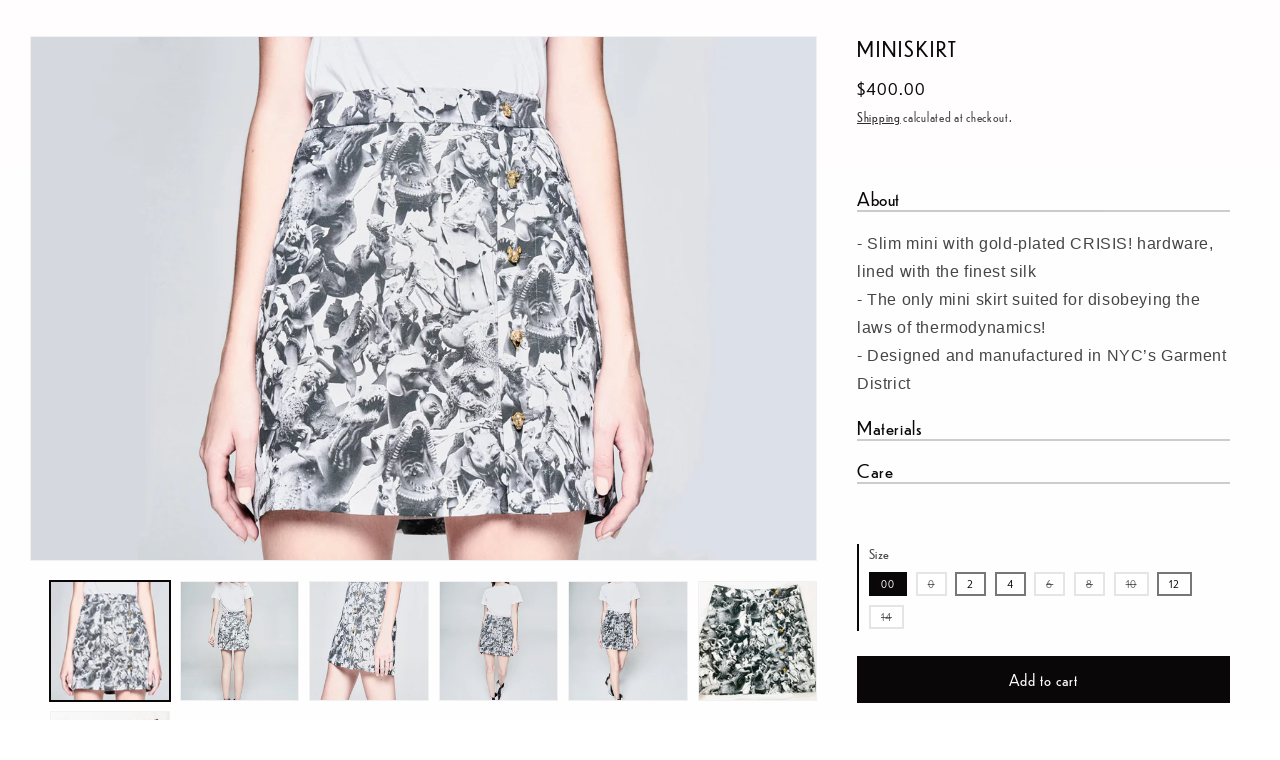

--- FILE ---
content_type: text/html; charset=utf-8
request_url: https://beholdcrisis.com/collections/womens/products/miniskirt
body_size: 20112
content:
<!doctype html>
<html class="no-js" lang="en">
  <head>
    <meta charset="utf-8">
    <meta http-equiv="X-UA-Compatible" content="IE=edge">
    <meta name="viewport" content="width=device-width,initial-scale=1">
    <meta name="theme-color" content="">
    <link rel="canonical" href="https://beholdcrisis.com/products/miniskirt">
    <link rel="preconnect" href="https://cdn.shopify.com" crossorigin><link rel="preconnect" href="https://fonts.shopifycdn.com" crossorigin><link rel="stylesheet" href="https://use.typekit.net/ort2nig.css">

    <title>
      Miniskirt
 &ndash; Bourbon Summer Cartoon Crisis</title>

    
      <meta name="description" content="About Slim mini with gold-plated CRISIS! hardware, lined with the finest silk The only mini skirt suited for disobeying the laws of thermodynamics! Designed and manufactured in NYC’s Garment District Materials Exterior - 100% Tencel™ Interior - 100% 6A Mulberry Silk CRISIS! Custom 18K gold plated CRISIS! studs Care Dry">
    

    

<meta property="og:site_name" content="Bourbon Summer Cartoon Crisis">
<meta property="og:url" content="https://beholdcrisis.com/products/miniskirt">
<meta property="og:title" content="Miniskirt">
<meta property="og:type" content="product">
<meta property="og:description" content="About Slim mini with gold-plated CRISIS! hardware, lined with the finest silk The only mini skirt suited for disobeying the laws of thermodynamics! Designed and manufactured in NYC’s Garment District Materials Exterior - 100% Tencel™ Interior - 100% 6A Mulberry Silk CRISIS! Custom 18K gold plated CRISIS! studs Care Dry"><meta property="og:image" content="http://beholdcrisis.com/cdn/shop/products/miniskirt_MAINcopy.jpg?v=1610998050">
  <meta property="og:image:secure_url" content="https://beholdcrisis.com/cdn/shop/products/miniskirt_MAINcopy.jpg?v=1610998050">
  <meta property="og:image:width" content="4501">
  <meta property="og:image:height" content="3000"><meta property="og:price:amount" content="400.00">
  <meta property="og:price:currency" content="USD"><meta name="twitter:card" content="summary_large_image">
<meta name="twitter:title" content="Miniskirt">
<meta name="twitter:description" content="About Slim mini with gold-plated CRISIS! hardware, lined with the finest silk The only mini skirt suited for disobeying the laws of thermodynamics! Designed and manufactured in NYC’s Garment District Materials Exterior - 100% Tencel™ Interior - 100% 6A Mulberry Silk CRISIS! Custom 18K gold plated CRISIS! studs Care Dry">


    <script src="//beholdcrisis.com/cdn/shop/t/6/assets/constants.js?v=58251544750838685771719277865" defer="defer"></script>
    <script src="//beholdcrisis.com/cdn/shop/t/6/assets/pubsub.js?v=158357773527763999511719277865" defer="defer"></script>
    <script src="//beholdcrisis.com/cdn/shop/t/6/assets/global.js?v=35897255711048599421719277865" defer="defer"></script><script src="//beholdcrisis.com/cdn/shop/t/6/assets/animations.js?v=114255849464433187621719277865" defer="defer"></script><script>window.performance && window.performance.mark && window.performance.mark('shopify.content_for_header.start');</script><meta id="shopify-digital-wallet" name="shopify-digital-wallet" content="/40213512342/digital_wallets/dialog">
<meta name="shopify-checkout-api-token" content="7b3e67101837eebcee31c721cb303f0c">
<meta id="in-context-paypal-metadata" data-shop-id="40213512342" data-venmo-supported="false" data-environment="production" data-locale="en_US" data-paypal-v4="true" data-currency="USD">
<link rel="alternate" hreflang="x-default" href="https://beholdcrisis.com/products/miniskirt">
<link rel="alternate" hreflang="en" href="https://beholdcrisis.com/products/miniskirt">
<link rel="alternate" hreflang="es" href="https://beholdcrisis.com/es/products/miniskirt">
<link rel="alternate" hreflang="it" href="https://beholdcrisis.com/it/products/miniskirt">
<link rel="alternate" hreflang="ja" href="https://beholdcrisis.com/ja/products/miniskirt">
<link rel="alternate" hreflang="pt" href="https://beholdcrisis.com/pt/products/miniskirt">
<link rel="alternate" hreflang="pt-BR" href="https://beholdcrisis.com/pt-br/products/miniskirt">
<link rel="alternate" type="application/json+oembed" href="https://beholdcrisis.com/products/miniskirt.oembed">
<script async="async" src="/checkouts/internal/preloads.js?locale=en-US"></script>
<link rel="preconnect" href="https://shop.app" crossorigin="anonymous">
<script async="async" src="https://shop.app/checkouts/internal/preloads.js?locale=en-US&shop_id=40213512342" crossorigin="anonymous"></script>
<script id="apple-pay-shop-capabilities" type="application/json">{"shopId":40213512342,"countryCode":"US","currencyCode":"USD","merchantCapabilities":["supports3DS"],"merchantId":"gid:\/\/shopify\/Shop\/40213512342","merchantName":"Bourbon Summer Cartoon Crisis","requiredBillingContactFields":["postalAddress","email"],"requiredShippingContactFields":["postalAddress","email"],"shippingType":"shipping","supportedNetworks":["visa","masterCard","amex","discover","elo","jcb"],"total":{"type":"pending","label":"Bourbon Summer Cartoon Crisis","amount":"1.00"},"shopifyPaymentsEnabled":true,"supportsSubscriptions":true}</script>
<script id="shopify-features" type="application/json">{"accessToken":"7b3e67101837eebcee31c721cb303f0c","betas":["rich-media-storefront-analytics"],"domain":"beholdcrisis.com","predictiveSearch":true,"shopId":40213512342,"locale":"en"}</script>
<script>var Shopify = Shopify || {};
Shopify.shop = "bourbon-summer-cartoon-crisis.myshopify.com";
Shopify.locale = "en";
Shopify.currency = {"active":"USD","rate":"1.0"};
Shopify.country = "US";
Shopify.theme = {"name":"July 1, 2024 ","id":136922988694,"schema_name":"Dawn","schema_version":"9.0.0","theme_store_id":null,"role":"main"};
Shopify.theme.handle = "null";
Shopify.theme.style = {"id":null,"handle":null};
Shopify.cdnHost = "beholdcrisis.com/cdn";
Shopify.routes = Shopify.routes || {};
Shopify.routes.root = "/";</script>
<script type="module">!function(o){(o.Shopify=o.Shopify||{}).modules=!0}(window);</script>
<script>!function(o){function n(){var o=[];function n(){o.push(Array.prototype.slice.apply(arguments))}return n.q=o,n}var t=o.Shopify=o.Shopify||{};t.loadFeatures=n(),t.autoloadFeatures=n()}(window);</script>
<script>
  window.ShopifyPay = window.ShopifyPay || {};
  window.ShopifyPay.apiHost = "shop.app\/pay";
  window.ShopifyPay.redirectState = null;
</script>
<script id="shop-js-analytics" type="application/json">{"pageType":"product"}</script>
<script defer="defer" async type="module" src="//beholdcrisis.com/cdn/shopifycloud/shop-js/modules/v2/client.init-shop-cart-sync_BT-GjEfc.en.esm.js"></script>
<script defer="defer" async type="module" src="//beholdcrisis.com/cdn/shopifycloud/shop-js/modules/v2/chunk.common_D58fp_Oc.esm.js"></script>
<script defer="defer" async type="module" src="//beholdcrisis.com/cdn/shopifycloud/shop-js/modules/v2/chunk.modal_xMitdFEc.esm.js"></script>
<script type="module">
  await import("//beholdcrisis.com/cdn/shopifycloud/shop-js/modules/v2/client.init-shop-cart-sync_BT-GjEfc.en.esm.js");
await import("//beholdcrisis.com/cdn/shopifycloud/shop-js/modules/v2/chunk.common_D58fp_Oc.esm.js");
await import("//beholdcrisis.com/cdn/shopifycloud/shop-js/modules/v2/chunk.modal_xMitdFEc.esm.js");

  window.Shopify.SignInWithShop?.initShopCartSync?.({"fedCMEnabled":true,"windoidEnabled":true});

</script>
<script defer="defer" async type="module" src="//beholdcrisis.com/cdn/shopifycloud/shop-js/modules/v2/client.payment-terms_Ci9AEqFq.en.esm.js"></script>
<script defer="defer" async type="module" src="//beholdcrisis.com/cdn/shopifycloud/shop-js/modules/v2/chunk.common_D58fp_Oc.esm.js"></script>
<script defer="defer" async type="module" src="//beholdcrisis.com/cdn/shopifycloud/shop-js/modules/v2/chunk.modal_xMitdFEc.esm.js"></script>
<script type="module">
  await import("//beholdcrisis.com/cdn/shopifycloud/shop-js/modules/v2/client.payment-terms_Ci9AEqFq.en.esm.js");
await import("//beholdcrisis.com/cdn/shopifycloud/shop-js/modules/v2/chunk.common_D58fp_Oc.esm.js");
await import("//beholdcrisis.com/cdn/shopifycloud/shop-js/modules/v2/chunk.modal_xMitdFEc.esm.js");

  
</script>
<script>
  window.Shopify = window.Shopify || {};
  if (!window.Shopify.featureAssets) window.Shopify.featureAssets = {};
  window.Shopify.featureAssets['shop-js'] = {"shop-cart-sync":["modules/v2/client.shop-cart-sync_DZOKe7Ll.en.esm.js","modules/v2/chunk.common_D58fp_Oc.esm.js","modules/v2/chunk.modal_xMitdFEc.esm.js"],"init-fed-cm":["modules/v2/client.init-fed-cm_B6oLuCjv.en.esm.js","modules/v2/chunk.common_D58fp_Oc.esm.js","modules/v2/chunk.modal_xMitdFEc.esm.js"],"shop-cash-offers":["modules/v2/client.shop-cash-offers_D2sdYoxE.en.esm.js","modules/v2/chunk.common_D58fp_Oc.esm.js","modules/v2/chunk.modal_xMitdFEc.esm.js"],"shop-login-button":["modules/v2/client.shop-login-button_QeVjl5Y3.en.esm.js","modules/v2/chunk.common_D58fp_Oc.esm.js","modules/v2/chunk.modal_xMitdFEc.esm.js"],"pay-button":["modules/v2/client.pay-button_DXTOsIq6.en.esm.js","modules/v2/chunk.common_D58fp_Oc.esm.js","modules/v2/chunk.modal_xMitdFEc.esm.js"],"shop-button":["modules/v2/client.shop-button_DQZHx9pm.en.esm.js","modules/v2/chunk.common_D58fp_Oc.esm.js","modules/v2/chunk.modal_xMitdFEc.esm.js"],"avatar":["modules/v2/client.avatar_BTnouDA3.en.esm.js"],"init-windoid":["modules/v2/client.init-windoid_CR1B-cfM.en.esm.js","modules/v2/chunk.common_D58fp_Oc.esm.js","modules/v2/chunk.modal_xMitdFEc.esm.js"],"init-shop-for-new-customer-accounts":["modules/v2/client.init-shop-for-new-customer-accounts_C_vY_xzh.en.esm.js","modules/v2/client.shop-login-button_QeVjl5Y3.en.esm.js","modules/v2/chunk.common_D58fp_Oc.esm.js","modules/v2/chunk.modal_xMitdFEc.esm.js"],"init-shop-email-lookup-coordinator":["modules/v2/client.init-shop-email-lookup-coordinator_BI7n9ZSv.en.esm.js","modules/v2/chunk.common_D58fp_Oc.esm.js","modules/v2/chunk.modal_xMitdFEc.esm.js"],"init-shop-cart-sync":["modules/v2/client.init-shop-cart-sync_BT-GjEfc.en.esm.js","modules/v2/chunk.common_D58fp_Oc.esm.js","modules/v2/chunk.modal_xMitdFEc.esm.js"],"shop-toast-manager":["modules/v2/client.shop-toast-manager_DiYdP3xc.en.esm.js","modules/v2/chunk.common_D58fp_Oc.esm.js","modules/v2/chunk.modal_xMitdFEc.esm.js"],"init-customer-accounts":["modules/v2/client.init-customer-accounts_D9ZNqS-Q.en.esm.js","modules/v2/client.shop-login-button_QeVjl5Y3.en.esm.js","modules/v2/chunk.common_D58fp_Oc.esm.js","modules/v2/chunk.modal_xMitdFEc.esm.js"],"init-customer-accounts-sign-up":["modules/v2/client.init-customer-accounts-sign-up_iGw4briv.en.esm.js","modules/v2/client.shop-login-button_QeVjl5Y3.en.esm.js","modules/v2/chunk.common_D58fp_Oc.esm.js","modules/v2/chunk.modal_xMitdFEc.esm.js"],"shop-follow-button":["modules/v2/client.shop-follow-button_CqMgW2wH.en.esm.js","modules/v2/chunk.common_D58fp_Oc.esm.js","modules/v2/chunk.modal_xMitdFEc.esm.js"],"checkout-modal":["modules/v2/client.checkout-modal_xHeaAweL.en.esm.js","modules/v2/chunk.common_D58fp_Oc.esm.js","modules/v2/chunk.modal_xMitdFEc.esm.js"],"shop-login":["modules/v2/client.shop-login_D91U-Q7h.en.esm.js","modules/v2/chunk.common_D58fp_Oc.esm.js","modules/v2/chunk.modal_xMitdFEc.esm.js"],"lead-capture":["modules/v2/client.lead-capture_BJmE1dJe.en.esm.js","modules/v2/chunk.common_D58fp_Oc.esm.js","modules/v2/chunk.modal_xMitdFEc.esm.js"],"payment-terms":["modules/v2/client.payment-terms_Ci9AEqFq.en.esm.js","modules/v2/chunk.common_D58fp_Oc.esm.js","modules/v2/chunk.modal_xMitdFEc.esm.js"]};
</script>
<script id="__st">var __st={"a":40213512342,"offset":-18000,"reqid":"7592a44f-47e1-4587-819a-3e018cbdcc6a-1769117814","pageurl":"beholdcrisis.com\/collections\/womens\/products\/miniskirt","u":"3cc4861ac163","p":"product","rtyp":"product","rid":5608097349782};</script>
<script>window.ShopifyPaypalV4VisibilityTracking = true;</script>
<script id="captcha-bootstrap">!function(){'use strict';const t='contact',e='account',n='new_comment',o=[[t,t],['blogs',n],['comments',n],[t,'customer']],c=[[e,'customer_login'],[e,'guest_login'],[e,'recover_customer_password'],[e,'create_customer']],r=t=>t.map((([t,e])=>`form[action*='/${t}']:not([data-nocaptcha='true']) input[name='form_type'][value='${e}']`)).join(','),a=t=>()=>t?[...document.querySelectorAll(t)].map((t=>t.form)):[];function s(){const t=[...o],e=r(t);return a(e)}const i='password',u='form_key',d=['recaptcha-v3-token','g-recaptcha-response','h-captcha-response',i],f=()=>{try{return window.sessionStorage}catch{return}},m='__shopify_v',_=t=>t.elements[u];function p(t,e,n=!1){try{const o=window.sessionStorage,c=JSON.parse(o.getItem(e)),{data:r}=function(t){const{data:e,action:n}=t;return t[m]||n?{data:e,action:n}:{data:t,action:n}}(c);for(const[e,n]of Object.entries(r))t.elements[e]&&(t.elements[e].value=n);n&&o.removeItem(e)}catch(o){console.error('form repopulation failed',{error:o})}}const l='form_type',E='cptcha';function T(t){t.dataset[E]=!0}const w=window,h=w.document,L='Shopify',v='ce_forms',y='captcha';let A=!1;((t,e)=>{const n=(g='f06e6c50-85a8-45c8-87d0-21a2b65856fe',I='https://cdn.shopify.com/shopifycloud/storefront-forms-hcaptcha/ce_storefront_forms_captcha_hcaptcha.v1.5.2.iife.js',D={infoText:'Protected by hCaptcha',privacyText:'Privacy',termsText:'Terms'},(t,e,n)=>{const o=w[L][v],c=o.bindForm;if(c)return c(t,g,e,D).then(n);var r;o.q.push([[t,g,e,D],n]),r=I,A||(h.body.append(Object.assign(h.createElement('script'),{id:'captcha-provider',async:!0,src:r})),A=!0)});var g,I,D;w[L]=w[L]||{},w[L][v]=w[L][v]||{},w[L][v].q=[],w[L][y]=w[L][y]||{},w[L][y].protect=function(t,e){n(t,void 0,e),T(t)},Object.freeze(w[L][y]),function(t,e,n,w,h,L){const[v,y,A,g]=function(t,e,n){const i=e?o:[],u=t?c:[],d=[...i,...u],f=r(d),m=r(i),_=r(d.filter((([t,e])=>n.includes(e))));return[a(f),a(m),a(_),s()]}(w,h,L),I=t=>{const e=t.target;return e instanceof HTMLFormElement?e:e&&e.form},D=t=>v().includes(t);t.addEventListener('submit',(t=>{const e=I(t);if(!e)return;const n=D(e)&&!e.dataset.hcaptchaBound&&!e.dataset.recaptchaBound,o=_(e),c=g().includes(e)&&(!o||!o.value);(n||c)&&t.preventDefault(),c&&!n&&(function(t){try{if(!f())return;!function(t){const e=f();if(!e)return;const n=_(t);if(!n)return;const o=n.value;o&&e.removeItem(o)}(t);const e=Array.from(Array(32),(()=>Math.random().toString(36)[2])).join('');!function(t,e){_(t)||t.append(Object.assign(document.createElement('input'),{type:'hidden',name:u})),t.elements[u].value=e}(t,e),function(t,e){const n=f();if(!n)return;const o=[...t.querySelectorAll(`input[type='${i}']`)].map((({name:t})=>t)),c=[...d,...o],r={};for(const[a,s]of new FormData(t).entries())c.includes(a)||(r[a]=s);n.setItem(e,JSON.stringify({[m]:1,action:t.action,data:r}))}(t,e)}catch(e){console.error('failed to persist form',e)}}(e),e.submit())}));const S=(t,e)=>{t&&!t.dataset[E]&&(n(t,e.some((e=>e===t))),T(t))};for(const o of['focusin','change'])t.addEventListener(o,(t=>{const e=I(t);D(e)&&S(e,y())}));const B=e.get('form_key'),M=e.get(l),P=B&&M;t.addEventListener('DOMContentLoaded',(()=>{const t=y();if(P)for(const e of t)e.elements[l].value===M&&p(e,B);[...new Set([...A(),...v().filter((t=>'true'===t.dataset.shopifyCaptcha))])].forEach((e=>S(e,t)))}))}(h,new URLSearchParams(w.location.search),n,t,e,['guest_login'])})(!0,!0)}();</script>
<script integrity="sha256-4kQ18oKyAcykRKYeNunJcIwy7WH5gtpwJnB7kiuLZ1E=" data-source-attribution="shopify.loadfeatures" defer="defer" src="//beholdcrisis.com/cdn/shopifycloud/storefront/assets/storefront/load_feature-a0a9edcb.js" crossorigin="anonymous"></script>
<script crossorigin="anonymous" defer="defer" src="//beholdcrisis.com/cdn/shopifycloud/storefront/assets/shopify_pay/storefront-65b4c6d7.js?v=20250812"></script>
<script data-source-attribution="shopify.dynamic_checkout.dynamic.init">var Shopify=Shopify||{};Shopify.PaymentButton=Shopify.PaymentButton||{isStorefrontPortableWallets:!0,init:function(){window.Shopify.PaymentButton.init=function(){};var t=document.createElement("script");t.src="https://beholdcrisis.com/cdn/shopifycloud/portable-wallets/latest/portable-wallets.en.js",t.type="module",document.head.appendChild(t)}};
</script>
<script data-source-attribution="shopify.dynamic_checkout.buyer_consent">
  function portableWalletsHideBuyerConsent(e){var t=document.getElementById("shopify-buyer-consent"),n=document.getElementById("shopify-subscription-policy-button");t&&n&&(t.classList.add("hidden"),t.setAttribute("aria-hidden","true"),n.removeEventListener("click",e))}function portableWalletsShowBuyerConsent(e){var t=document.getElementById("shopify-buyer-consent"),n=document.getElementById("shopify-subscription-policy-button");t&&n&&(t.classList.remove("hidden"),t.removeAttribute("aria-hidden"),n.addEventListener("click",e))}window.Shopify?.PaymentButton&&(window.Shopify.PaymentButton.hideBuyerConsent=portableWalletsHideBuyerConsent,window.Shopify.PaymentButton.showBuyerConsent=portableWalletsShowBuyerConsent);
</script>
<script data-source-attribution="shopify.dynamic_checkout.cart.bootstrap">document.addEventListener("DOMContentLoaded",(function(){function t(){return document.querySelector("shopify-accelerated-checkout-cart, shopify-accelerated-checkout")}if(t())Shopify.PaymentButton.init();else{new MutationObserver((function(e,n){t()&&(Shopify.PaymentButton.init(),n.disconnect())})).observe(document.body,{childList:!0,subtree:!0})}}));
</script>
<link id="shopify-accelerated-checkout-styles" rel="stylesheet" media="screen" href="https://beholdcrisis.com/cdn/shopifycloud/portable-wallets/latest/accelerated-checkout-backwards-compat.css" crossorigin="anonymous">
<style id="shopify-accelerated-checkout-cart">
        #shopify-buyer-consent {
  margin-top: 1em;
  display: inline-block;
  width: 100%;
}

#shopify-buyer-consent.hidden {
  display: none;
}

#shopify-subscription-policy-button {
  background: none;
  border: none;
  padding: 0;
  text-decoration: underline;
  font-size: inherit;
  cursor: pointer;
}

#shopify-subscription-policy-button::before {
  box-shadow: none;
}

      </style>

<script>window.performance && window.performance.mark && window.performance.mark('shopify.content_for_header.end');</script>


    <style data-shopify>
      @font-face {
  font-family: Assistant;
  font-weight: 400;
  font-style: normal;
  font-display: swap;
  src: url("//beholdcrisis.com/cdn/fonts/assistant/assistant_n4.9120912a469cad1cc292572851508ca49d12e768.woff2") format("woff2"),
       url("//beholdcrisis.com/cdn/fonts/assistant/assistant_n4.6e9875ce64e0fefcd3f4446b7ec9036b3ddd2985.woff") format("woff");
}

      @font-face {
  font-family: Assistant;
  font-weight: 700;
  font-style: normal;
  font-display: swap;
  src: url("//beholdcrisis.com/cdn/fonts/assistant/assistant_n7.bf44452348ec8b8efa3aa3068825305886b1c83c.woff2") format("woff2"),
       url("//beholdcrisis.com/cdn/fonts/assistant/assistant_n7.0c887fee83f6b3bda822f1150b912c72da0f7b64.woff") format("woff");
}

      
      
      @font-face {
  font-family: Assistant;
  font-weight: 400;
  font-style: normal;
  font-display: swap;
  src: url("//beholdcrisis.com/cdn/fonts/assistant/assistant_n4.9120912a469cad1cc292572851508ca49d12e768.woff2") format("woff2"),
       url("//beholdcrisis.com/cdn/fonts/assistant/assistant_n4.6e9875ce64e0fefcd3f4446b7ec9036b3ddd2985.woff") format("woff");
}


      
        :root,
        .color-background-1 {
          --color-background: 255,255,255;
        
          --gradient-background: linear-gradient(180deg, rgba(255, 253, 253, 0.65), rgba(255, 255, 255, 0.65) 100%);
        
        --color-foreground: 10,7,8;
        --color-shadow: 10,7,8;
        --color-button: 10,7,8;
        --color-button-text: 255,255,255;
        --color-secondary-button: 255,255,255;
        --color-secondary-button-text: 10,7,8;
        --color-link: 10,7,8;
        --color-badge-foreground: 10,7,8;
        --color-badge-background: 255,255,255;
        --color-badge-border: 10,7,8;
        --payment-terms-background-color: rgb(255 255 255);
      }
      
        
        .color-background-2 {
          --color-background: 243,243,243;
        
          --gradient-background: #f3f3f3;
        
        --color-foreground: 18,18,18;
        --color-shadow: 18,18,18;
        --color-button: 18,18,18;
        --color-button-text: 243,243,243;
        --color-secondary-button: 243,243,243;
        --color-secondary-button-text: 18,18,18;
        --color-link: 18,18,18;
        --color-badge-foreground: 18,18,18;
        --color-badge-background: 243,243,243;
        --color-badge-border: 18,18,18;
        --payment-terms-background-color: rgb(243 243 243);
      }
      
        
        .color-inverse {
          --color-background: 10,7,8;
        
          --gradient-background: #0a0708;
        
        --color-foreground: 255,255,255;
        --color-shadow: 10,7,8;
        --color-button: 255,255,255;
        --color-button-text: 10,7,8;
        --color-secondary-button: 10,7,8;
        --color-secondary-button-text: 255,255,255;
        --color-link: 255,255,255;
        --color-badge-foreground: 255,255,255;
        --color-badge-background: 10,7,8;
        --color-badge-border: 255,255,255;
        --payment-terms-background-color: rgb(10 7 8);
      }
      
        
        .color-accent-1 {
          --color-background: 18,18,18;
        
          --gradient-background: #121212;
        
        --color-foreground: 255,255,255;
        --color-shadow: 18,18,18;
        --color-button: 255,255,255;
        --color-button-text: 18,18,18;
        --color-secondary-button: 18,18,18;
        --color-secondary-button-text: 255,255,255;
        --color-link: 255,255,255;
        --color-badge-foreground: 255,255,255;
        --color-badge-background: 18,18,18;
        --color-badge-border: 255,255,255;
        --payment-terms-background-color: rgb(18 18 18);
      }
      
        
        .color-accent-2 {
          --color-background: 51,79,180;
        
          --gradient-background: #334fb4;
        
        --color-foreground: 255,255,255;
        --color-shadow: 18,18,18;
        --color-button: 255,255,255;
        --color-button-text: 51,79,180;
        --color-secondary-button: 51,79,180;
        --color-secondary-button-text: 255,255,255;
        --color-link: 255,255,255;
        --color-badge-foreground: 255,255,255;
        --color-badge-background: 51,79,180;
        --color-badge-border: 255,255,255;
        --payment-terms-background-color: rgb(51 79 180);
      }
      

      body, .color-background-1, .color-background-2, .color-inverse, .color-accent-1, .color-accent-2 {
        color: rgba(var(--color-foreground), 0.75);
        background-color: rgb(var(--color-background));
      }

      :root {
        --font-body-family: dunbar-low, sans-serif;
        --font-body-style: normal;
        --font-body-weight: 400;
        --font-body-weight-bold: 700;

        --font-heading-family: dunbar-low, sans-serif;
        --font-heading-style: normal;
        --font-heading-weight: 400;

        --font-body-scale: 1.0;
        --font-heading-scale: 1.0;

        --media-padding: px;
        --media-border-opacity: 0.05;
        --media-border-width: 1px;
        --media-radius: 0px;
        --media-shadow-opacity: 0.0;
        --media-shadow-horizontal-offset: 0px;
        --media-shadow-vertical-offset: 4px;
        --media-shadow-blur-radius: 5px;
        --media-shadow-visible: 0;

        --page-width: 140rem;
        --page-width-margin: 0rem;

        --product-card-image-padding: 0.0rem;
        --product-card-corner-radius: 0.0rem;
        --product-card-text-alignment: left;
        --product-card-border-width: 0.0rem;
        --product-card-border-opacity: 0.1;
        --product-card-shadow-opacity: 0.0;
        --product-card-shadow-visible: 0;
        --product-card-shadow-horizontal-offset: 0.0rem;
        --product-card-shadow-vertical-offset: 0.4rem;
        --product-card-shadow-blur-radius: 0.5rem;

        --collection-card-image-padding: 0.0rem;
        --collection-card-corner-radius: 0.0rem;
        --collection-card-text-alignment: left;
        --collection-card-border-width: 0.0rem;
        --collection-card-border-opacity: 0.1;
        --collection-card-shadow-opacity: 0.0;
        --collection-card-shadow-visible: 0;
        --collection-card-shadow-horizontal-offset: 0.0rem;
        --collection-card-shadow-vertical-offset: 0.4rem;
        --collection-card-shadow-blur-radius: 0.5rem;

        --blog-card-image-padding: 0.0rem;
        --blog-card-corner-radius: 0.0rem;
        --blog-card-text-alignment: left;
        --blog-card-border-width: 0.0rem;
        --blog-card-border-opacity: 0.1;
        --blog-card-shadow-opacity: 0.0;
        --blog-card-shadow-visible: 0;
        --blog-card-shadow-horizontal-offset: 0.0rem;
        --blog-card-shadow-vertical-offset: 0.4rem;
        --blog-card-shadow-blur-radius: 0.5rem;

        --badge-corner-radius: 4.0rem;

        --popup-border-width: 1px;
        --popup-border-opacity: 0.1;
        --popup-corner-radius: 0px;
        --popup-shadow-opacity: 0.0;
        --popup-shadow-horizontal-offset: 0px;
        --popup-shadow-vertical-offset: 4px;
        --popup-shadow-blur-radius: 5px;

        --drawer-border-width: 1px;
        --drawer-border-opacity: 0.1;
        --drawer-shadow-opacity: 0.0;
        --drawer-shadow-horizontal-offset: 0px;
        --drawer-shadow-vertical-offset: 4px;
        --drawer-shadow-blur-radius: 5px;

        --spacing-sections-desktop: 0px;
        --spacing-sections-mobile: 0px;

        --grid-desktop-vertical-spacing: 24px;
        --grid-desktop-horizontal-spacing: 40px;
        --grid-mobile-vertical-spacing: 12px;
        --grid-mobile-horizontal-spacing: 20px;

        --text-boxes-border-opacity: 0.1;
        --text-boxes-border-width: 0px;
        --text-boxes-radius: 0px;
        --text-boxes-shadow-opacity: 0.0;
        --text-boxes-shadow-visible: 0;
        --text-boxes-shadow-horizontal-offset: 0px;
        --text-boxes-shadow-vertical-offset: 4px;
        --text-boxes-shadow-blur-radius: 5px;

        --buttons-radius: 0px;
        --buttons-radius-outset: 0px;
        --buttons-border-width: 1px;
        --buttons-border-opacity: 1.0;
        --buttons-shadow-opacity: 0.0;
        --buttons-shadow-visible: 0;
        --buttons-shadow-horizontal-offset: 0px;
        --buttons-shadow-vertical-offset: 4px;
        --buttons-shadow-blur-radius: 5px;
        --buttons-border-offset: 0px;

        --inputs-radius: 0px;
        --inputs-border-width: 1px;
        --inputs-border-opacity: 0.55;
        --inputs-shadow-opacity: 0.0;
        --inputs-shadow-horizontal-offset: 0px;
        --inputs-margin-offset: 0px;
        --inputs-shadow-vertical-offset: 4px;
        --inputs-shadow-blur-radius: 5px;
        --inputs-radius-outset: 0px;

        --variant-pills-radius: 0px;
        --variant-pills-border-width: 2px;
        --variant-pills-border-opacity: 0.55;
        --variant-pills-shadow-opacity: 0.0;
        --variant-pills-shadow-horizontal-offset: 0px;
        --variant-pills-shadow-vertical-offset: 4px;
        --variant-pills-shadow-blur-radius: 5px;
      }

      *,
      *::before,
      *::after {
        box-sizing: inherit;
      }

      html {
        box-sizing: border-box;
        font-size: calc(var(--font-body-scale) * 62.5%);
        height: 100%;
      }

      body {
        display: grid;
        grid-template-rows: auto auto 1fr auto;
        grid-template-columns: 100%;
        min-height: 100%;
        margin: 0;
        font-size: 1.5rem;
        letter-spacing: 0.06rem;
        line-height: calc(1 + 0.8 / var(--font-body-scale));
        font-family: var(--font-body-family);
        font-style: var(--font-body-style);
        font-weight: var(--font-body-weight);
      }

      @media screen and (min-width: 750px) {
        body {
          font-size: 1.6rem;
        }
      }
    </style>

    <link href="//beholdcrisis.com/cdn/shop/t/6/assets/base.css?v=55068828922582832211719277865" rel="stylesheet" type="text/css" media="all" />
<link rel="preload" as="font" href="//beholdcrisis.com/cdn/fonts/assistant/assistant_n4.9120912a469cad1cc292572851508ca49d12e768.woff2" type="font/woff2" crossorigin><link rel="preload" as="font" href="//beholdcrisis.com/cdn/fonts/assistant/assistant_n4.9120912a469cad1cc292572851508ca49d12e768.woff2" type="font/woff2" crossorigin><link
        rel="stylesheet"
        href="//beholdcrisis.com/cdn/shop/t/6/assets/component-predictive-search.css?v=118923337488134913561719277865"
        media="print"
        onload="this.media='all'"
      ><script>
      document.documentElement.className = document.documentElement.className.replace('no-js', 'js');
      if (Shopify.designMode) {
        document.documentElement.classList.add('shopify-design-mode');
      }
    </script>
  <link href="https://monorail-edge.shopifysvc.com" rel="dns-prefetch">
<script>(function(){if ("sendBeacon" in navigator && "performance" in window) {try {var session_token_from_headers = performance.getEntriesByType('navigation')[0].serverTiming.find(x => x.name == '_s').description;} catch {var session_token_from_headers = undefined;}var session_cookie_matches = document.cookie.match(/_shopify_s=([^;]*)/);var session_token_from_cookie = session_cookie_matches && session_cookie_matches.length === 2 ? session_cookie_matches[1] : "";var session_token = session_token_from_headers || session_token_from_cookie || "";function handle_abandonment_event(e) {var entries = performance.getEntries().filter(function(entry) {return /monorail-edge.shopifysvc.com/.test(entry.name);});if (!window.abandonment_tracked && entries.length === 0) {window.abandonment_tracked = true;var currentMs = Date.now();var navigation_start = performance.timing.navigationStart;var payload = {shop_id: 40213512342,url: window.location.href,navigation_start,duration: currentMs - navigation_start,session_token,page_type: "product"};window.navigator.sendBeacon("https://monorail-edge.shopifysvc.com/v1/produce", JSON.stringify({schema_id: "online_store_buyer_site_abandonment/1.1",payload: payload,metadata: {event_created_at_ms: currentMs,event_sent_at_ms: currentMs}}));}}window.addEventListener('pagehide', handle_abandonment_event);}}());</script>
<script id="web-pixels-manager-setup">(function e(e,d,r,n,o){if(void 0===o&&(o={}),!Boolean(null===(a=null===(i=window.Shopify)||void 0===i?void 0:i.analytics)||void 0===a?void 0:a.replayQueue)){var i,a;window.Shopify=window.Shopify||{};var t=window.Shopify;t.analytics=t.analytics||{};var s=t.analytics;s.replayQueue=[],s.publish=function(e,d,r){return s.replayQueue.push([e,d,r]),!0};try{self.performance.mark("wpm:start")}catch(e){}var l=function(){var e={modern:/Edge?\/(1{2}[4-9]|1[2-9]\d|[2-9]\d{2}|\d{4,})\.\d+(\.\d+|)|Firefox\/(1{2}[4-9]|1[2-9]\d|[2-9]\d{2}|\d{4,})\.\d+(\.\d+|)|Chrom(ium|e)\/(9{2}|\d{3,})\.\d+(\.\d+|)|(Maci|X1{2}).+ Version\/(15\.\d+|(1[6-9]|[2-9]\d|\d{3,})\.\d+)([,.]\d+|)( \(\w+\)|)( Mobile\/\w+|) Safari\/|Chrome.+OPR\/(9{2}|\d{3,})\.\d+\.\d+|(CPU[ +]OS|iPhone[ +]OS|CPU[ +]iPhone|CPU IPhone OS|CPU iPad OS)[ +]+(15[._]\d+|(1[6-9]|[2-9]\d|\d{3,})[._]\d+)([._]\d+|)|Android:?[ /-](13[3-9]|1[4-9]\d|[2-9]\d{2}|\d{4,})(\.\d+|)(\.\d+|)|Android.+Firefox\/(13[5-9]|1[4-9]\d|[2-9]\d{2}|\d{4,})\.\d+(\.\d+|)|Android.+Chrom(ium|e)\/(13[3-9]|1[4-9]\d|[2-9]\d{2}|\d{4,})\.\d+(\.\d+|)|SamsungBrowser\/([2-9]\d|\d{3,})\.\d+/,legacy:/Edge?\/(1[6-9]|[2-9]\d|\d{3,})\.\d+(\.\d+|)|Firefox\/(5[4-9]|[6-9]\d|\d{3,})\.\d+(\.\d+|)|Chrom(ium|e)\/(5[1-9]|[6-9]\d|\d{3,})\.\d+(\.\d+|)([\d.]+$|.*Safari\/(?![\d.]+ Edge\/[\d.]+$))|(Maci|X1{2}).+ Version\/(10\.\d+|(1[1-9]|[2-9]\d|\d{3,})\.\d+)([,.]\d+|)( \(\w+\)|)( Mobile\/\w+|) Safari\/|Chrome.+OPR\/(3[89]|[4-9]\d|\d{3,})\.\d+\.\d+|(CPU[ +]OS|iPhone[ +]OS|CPU[ +]iPhone|CPU IPhone OS|CPU iPad OS)[ +]+(10[._]\d+|(1[1-9]|[2-9]\d|\d{3,})[._]\d+)([._]\d+|)|Android:?[ /-](13[3-9]|1[4-9]\d|[2-9]\d{2}|\d{4,})(\.\d+|)(\.\d+|)|Mobile Safari.+OPR\/([89]\d|\d{3,})\.\d+\.\d+|Android.+Firefox\/(13[5-9]|1[4-9]\d|[2-9]\d{2}|\d{4,})\.\d+(\.\d+|)|Android.+Chrom(ium|e)\/(13[3-9]|1[4-9]\d|[2-9]\d{2}|\d{4,})\.\d+(\.\d+|)|Android.+(UC? ?Browser|UCWEB|U3)[ /]?(15\.([5-9]|\d{2,})|(1[6-9]|[2-9]\d|\d{3,})\.\d+)\.\d+|SamsungBrowser\/(5\.\d+|([6-9]|\d{2,})\.\d+)|Android.+MQ{2}Browser\/(14(\.(9|\d{2,})|)|(1[5-9]|[2-9]\d|\d{3,})(\.\d+|))(\.\d+|)|K[Aa][Ii]OS\/(3\.\d+|([4-9]|\d{2,})\.\d+)(\.\d+|)/},d=e.modern,r=e.legacy,n=navigator.userAgent;return n.match(d)?"modern":n.match(r)?"legacy":"unknown"}(),u="modern"===l?"modern":"legacy",c=(null!=n?n:{modern:"",legacy:""})[u],f=function(e){return[e.baseUrl,"/wpm","/b",e.hashVersion,"modern"===e.buildTarget?"m":"l",".js"].join("")}({baseUrl:d,hashVersion:r,buildTarget:u}),m=function(e){var d=e.version,r=e.bundleTarget,n=e.surface,o=e.pageUrl,i=e.monorailEndpoint;return{emit:function(e){var a=e.status,t=e.errorMsg,s=(new Date).getTime(),l=JSON.stringify({metadata:{event_sent_at_ms:s},events:[{schema_id:"web_pixels_manager_load/3.1",payload:{version:d,bundle_target:r,page_url:o,status:a,surface:n,error_msg:t},metadata:{event_created_at_ms:s}}]});if(!i)return console&&console.warn&&console.warn("[Web Pixels Manager] No Monorail endpoint provided, skipping logging."),!1;try{return self.navigator.sendBeacon.bind(self.navigator)(i,l)}catch(e){}var u=new XMLHttpRequest;try{return u.open("POST",i,!0),u.setRequestHeader("Content-Type","text/plain"),u.send(l),!0}catch(e){return console&&console.warn&&console.warn("[Web Pixels Manager] Got an unhandled error while logging to Monorail."),!1}}}}({version:r,bundleTarget:l,surface:e.surface,pageUrl:self.location.href,monorailEndpoint:e.monorailEndpoint});try{o.browserTarget=l,function(e){var d=e.src,r=e.async,n=void 0===r||r,o=e.onload,i=e.onerror,a=e.sri,t=e.scriptDataAttributes,s=void 0===t?{}:t,l=document.createElement("script"),u=document.querySelector("head"),c=document.querySelector("body");if(l.async=n,l.src=d,a&&(l.integrity=a,l.crossOrigin="anonymous"),s)for(var f in s)if(Object.prototype.hasOwnProperty.call(s,f))try{l.dataset[f]=s[f]}catch(e){}if(o&&l.addEventListener("load",o),i&&l.addEventListener("error",i),u)u.appendChild(l);else{if(!c)throw new Error("Did not find a head or body element to append the script");c.appendChild(l)}}({src:f,async:!0,onload:function(){if(!function(){var e,d;return Boolean(null===(d=null===(e=window.Shopify)||void 0===e?void 0:e.analytics)||void 0===d?void 0:d.initialized)}()){var d=window.webPixelsManager.init(e)||void 0;if(d){var r=window.Shopify.analytics;r.replayQueue.forEach((function(e){var r=e[0],n=e[1],o=e[2];d.publishCustomEvent(r,n,o)})),r.replayQueue=[],r.publish=d.publishCustomEvent,r.visitor=d.visitor,r.initialized=!0}}},onerror:function(){return m.emit({status:"failed",errorMsg:"".concat(f," has failed to load")})},sri:function(e){var d=/^sha384-[A-Za-z0-9+/=]+$/;return"string"==typeof e&&d.test(e)}(c)?c:"",scriptDataAttributes:o}),m.emit({status:"loading"})}catch(e){m.emit({status:"failed",errorMsg:(null==e?void 0:e.message)||"Unknown error"})}}})({shopId: 40213512342,storefrontBaseUrl: "https://beholdcrisis.com",extensionsBaseUrl: "https://extensions.shopifycdn.com/cdn/shopifycloud/web-pixels-manager",monorailEndpoint: "https://monorail-edge.shopifysvc.com/unstable/produce_batch",surface: "storefront-renderer",enabledBetaFlags: ["2dca8a86"],webPixelsConfigList: [{"id":"95944854","configuration":"{\"tagID\":\"2613450395678\"}","eventPayloadVersion":"v1","runtimeContext":"STRICT","scriptVersion":"18031546ee651571ed29edbe71a3550b","type":"APP","apiClientId":3009811,"privacyPurposes":["ANALYTICS","MARKETING","SALE_OF_DATA"],"dataSharingAdjustments":{"protectedCustomerApprovalScopes":["read_customer_address","read_customer_email","read_customer_name","read_customer_personal_data","read_customer_phone"]}},{"id":"shopify-app-pixel","configuration":"{}","eventPayloadVersion":"v1","runtimeContext":"STRICT","scriptVersion":"0450","apiClientId":"shopify-pixel","type":"APP","privacyPurposes":["ANALYTICS","MARKETING"]},{"id":"shopify-custom-pixel","eventPayloadVersion":"v1","runtimeContext":"LAX","scriptVersion":"0450","apiClientId":"shopify-pixel","type":"CUSTOM","privacyPurposes":["ANALYTICS","MARKETING"]}],isMerchantRequest: false,initData: {"shop":{"name":"Bourbon Summer Cartoon Crisis","paymentSettings":{"currencyCode":"USD"},"myshopifyDomain":"bourbon-summer-cartoon-crisis.myshopify.com","countryCode":"US","storefrontUrl":"https:\/\/beholdcrisis.com"},"customer":null,"cart":null,"checkout":null,"productVariants":[{"price":{"amount":400.0,"currencyCode":"USD"},"product":{"title":"Miniskirt","vendor":"Bourbon Summer Cartoon Crisis","id":"5608097349782","untranslatedTitle":"Miniskirt","url":"\/products\/miniskirt","type":""},"id":"35762369396886","image":{"src":"\/\/beholdcrisis.com\/cdn\/shop\/products\/miniskirt_MAINcopy.jpg?v=1610998050"},"sku":"WS002-00","title":"00","untranslatedTitle":"00"},{"price":{"amount":400.0,"currencyCode":"USD"},"product":{"title":"Miniskirt","vendor":"Bourbon Summer Cartoon Crisis","id":"5608097349782","untranslatedTitle":"Miniskirt","url":"\/products\/miniskirt","type":""},"id":"35762317656214","image":{"src":"\/\/beholdcrisis.com\/cdn\/shop\/products\/miniskirt_MAINcopy.jpg?v=1610998050"},"sku":"WS002-0","title":"0","untranslatedTitle":"0"},{"price":{"amount":400.0,"currencyCode":"USD"},"product":{"title":"Miniskirt","vendor":"Bourbon Summer Cartoon Crisis","id":"5608097349782","untranslatedTitle":"Miniskirt","url":"\/products\/miniskirt","type":""},"id":"35762317688982","image":{"src":"\/\/beholdcrisis.com\/cdn\/shop\/products\/miniskirt_MAINcopy.jpg?v=1610998050"},"sku":"WS002-2","title":"2","untranslatedTitle":"2"},{"price":{"amount":400.0,"currencyCode":"USD"},"product":{"title":"Miniskirt","vendor":"Bourbon Summer Cartoon Crisis","id":"5608097349782","untranslatedTitle":"Miniskirt","url":"\/products\/miniskirt","type":""},"id":"35762317721750","image":{"src":"\/\/beholdcrisis.com\/cdn\/shop\/products\/miniskirt_MAINcopy.jpg?v=1610998050"},"sku":"WS002-4","title":"4","untranslatedTitle":"4"},{"price":{"amount":400.0,"currencyCode":"USD"},"product":{"title":"Miniskirt","vendor":"Bourbon Summer Cartoon Crisis","id":"5608097349782","untranslatedTitle":"Miniskirt","url":"\/products\/miniskirt","type":""},"id":"35762317754518","image":{"src":"\/\/beholdcrisis.com\/cdn\/shop\/products\/miniskirt_MAINcopy.jpg?v=1610998050"},"sku":"WS002-6","title":"6","untranslatedTitle":"6"},{"price":{"amount":400.0,"currencyCode":"USD"},"product":{"title":"Miniskirt","vendor":"Bourbon Summer Cartoon Crisis","id":"5608097349782","untranslatedTitle":"Miniskirt","url":"\/products\/miniskirt","type":""},"id":"35762317787286","image":{"src":"\/\/beholdcrisis.com\/cdn\/shop\/products\/miniskirt_MAINcopy.jpg?v=1610998050"},"sku":"WS002-8","title":"8","untranslatedTitle":"8"},{"price":{"amount":400.0,"currencyCode":"USD"},"product":{"title":"Miniskirt","vendor":"Bourbon Summer Cartoon Crisis","id":"5608097349782","untranslatedTitle":"Miniskirt","url":"\/products\/miniskirt","type":""},"id":"35762317820054","image":{"src":"\/\/beholdcrisis.com\/cdn\/shop\/products\/miniskirt_MAINcopy.jpg?v=1610998050"},"sku":"WS002-10","title":"10","untranslatedTitle":"10"},{"price":{"amount":400.0,"currencyCode":"USD"},"product":{"title":"Miniskirt","vendor":"Bourbon Summer Cartoon Crisis","id":"5608097349782","untranslatedTitle":"Miniskirt","url":"\/products\/miniskirt","type":""},"id":"35762317852822","image":{"src":"\/\/beholdcrisis.com\/cdn\/shop\/products\/miniskirt_MAINcopy.jpg?v=1610998050"},"sku":"WS002-12","title":"12","untranslatedTitle":"12"},{"price":{"amount":400.0,"currencyCode":"USD"},"product":{"title":"Miniskirt","vendor":"Bourbon Summer Cartoon Crisis","id":"5608097349782","untranslatedTitle":"Miniskirt","url":"\/products\/miniskirt","type":""},"id":"35762372313238","image":{"src":"\/\/beholdcrisis.com\/cdn\/shop\/products\/miniskirt_MAINcopy.jpg?v=1610998050"},"sku":"WS002-14","title":"14","untranslatedTitle":"14"}],"purchasingCompany":null},},"https://beholdcrisis.com/cdn","fcfee988w5aeb613cpc8e4bc33m6693e112",{"modern":"","legacy":""},{"shopId":"40213512342","storefrontBaseUrl":"https:\/\/beholdcrisis.com","extensionBaseUrl":"https:\/\/extensions.shopifycdn.com\/cdn\/shopifycloud\/web-pixels-manager","surface":"storefront-renderer","enabledBetaFlags":"[\"2dca8a86\"]","isMerchantRequest":"false","hashVersion":"fcfee988w5aeb613cpc8e4bc33m6693e112","publish":"custom","events":"[[\"page_viewed\",{}],[\"product_viewed\",{\"productVariant\":{\"price\":{\"amount\":400.0,\"currencyCode\":\"USD\"},\"product\":{\"title\":\"Miniskirt\",\"vendor\":\"Bourbon Summer Cartoon Crisis\",\"id\":\"5608097349782\",\"untranslatedTitle\":\"Miniskirt\",\"url\":\"\/products\/miniskirt\",\"type\":\"\"},\"id\":\"35762369396886\",\"image\":{\"src\":\"\/\/beholdcrisis.com\/cdn\/shop\/products\/miniskirt_MAINcopy.jpg?v=1610998050\"},\"sku\":\"WS002-00\",\"title\":\"00\",\"untranslatedTitle\":\"00\"}}]]"});</script><script>
  window.ShopifyAnalytics = window.ShopifyAnalytics || {};
  window.ShopifyAnalytics.meta = window.ShopifyAnalytics.meta || {};
  window.ShopifyAnalytics.meta.currency = 'USD';
  var meta = {"product":{"id":5608097349782,"gid":"gid:\/\/shopify\/Product\/5608097349782","vendor":"Bourbon Summer Cartoon Crisis","type":"","handle":"miniskirt","variants":[{"id":35762369396886,"price":40000,"name":"Miniskirt - 00","public_title":"00","sku":"WS002-00"},{"id":35762317656214,"price":40000,"name":"Miniskirt - 0","public_title":"0","sku":"WS002-0"},{"id":35762317688982,"price":40000,"name":"Miniskirt - 2","public_title":"2","sku":"WS002-2"},{"id":35762317721750,"price":40000,"name":"Miniskirt - 4","public_title":"4","sku":"WS002-4"},{"id":35762317754518,"price":40000,"name":"Miniskirt - 6","public_title":"6","sku":"WS002-6"},{"id":35762317787286,"price":40000,"name":"Miniskirt - 8","public_title":"8","sku":"WS002-8"},{"id":35762317820054,"price":40000,"name":"Miniskirt - 10","public_title":"10","sku":"WS002-10"},{"id":35762317852822,"price":40000,"name":"Miniskirt - 12","public_title":"12","sku":"WS002-12"},{"id":35762372313238,"price":40000,"name":"Miniskirt - 14","public_title":"14","sku":"WS002-14"}],"remote":false},"page":{"pageType":"product","resourceType":"product","resourceId":5608097349782,"requestId":"7592a44f-47e1-4587-819a-3e018cbdcc6a-1769117814"}};
  for (var attr in meta) {
    window.ShopifyAnalytics.meta[attr] = meta[attr];
  }
</script>
<script class="analytics">
  (function () {
    var customDocumentWrite = function(content) {
      var jquery = null;

      if (window.jQuery) {
        jquery = window.jQuery;
      } else if (window.Checkout && window.Checkout.$) {
        jquery = window.Checkout.$;
      }

      if (jquery) {
        jquery('body').append(content);
      }
    };

    var hasLoggedConversion = function(token) {
      if (token) {
        return document.cookie.indexOf('loggedConversion=' + token) !== -1;
      }
      return false;
    }

    var setCookieIfConversion = function(token) {
      if (token) {
        var twoMonthsFromNow = new Date(Date.now());
        twoMonthsFromNow.setMonth(twoMonthsFromNow.getMonth() + 2);

        document.cookie = 'loggedConversion=' + token + '; expires=' + twoMonthsFromNow;
      }
    }

    var trekkie = window.ShopifyAnalytics.lib = window.trekkie = window.trekkie || [];
    if (trekkie.integrations) {
      return;
    }
    trekkie.methods = [
      'identify',
      'page',
      'ready',
      'track',
      'trackForm',
      'trackLink'
    ];
    trekkie.factory = function(method) {
      return function() {
        var args = Array.prototype.slice.call(arguments);
        args.unshift(method);
        trekkie.push(args);
        return trekkie;
      };
    };
    for (var i = 0; i < trekkie.methods.length; i++) {
      var key = trekkie.methods[i];
      trekkie[key] = trekkie.factory(key);
    }
    trekkie.load = function(config) {
      trekkie.config = config || {};
      trekkie.config.initialDocumentCookie = document.cookie;
      var first = document.getElementsByTagName('script')[0];
      var script = document.createElement('script');
      script.type = 'text/javascript';
      script.onerror = function(e) {
        var scriptFallback = document.createElement('script');
        scriptFallback.type = 'text/javascript';
        scriptFallback.onerror = function(error) {
                var Monorail = {
      produce: function produce(monorailDomain, schemaId, payload) {
        var currentMs = new Date().getTime();
        var event = {
          schema_id: schemaId,
          payload: payload,
          metadata: {
            event_created_at_ms: currentMs,
            event_sent_at_ms: currentMs
          }
        };
        return Monorail.sendRequest("https://" + monorailDomain + "/v1/produce", JSON.stringify(event));
      },
      sendRequest: function sendRequest(endpointUrl, payload) {
        // Try the sendBeacon API
        if (window && window.navigator && typeof window.navigator.sendBeacon === 'function' && typeof window.Blob === 'function' && !Monorail.isIos12()) {
          var blobData = new window.Blob([payload], {
            type: 'text/plain'
          });

          if (window.navigator.sendBeacon(endpointUrl, blobData)) {
            return true;
          } // sendBeacon was not successful

        } // XHR beacon

        var xhr = new XMLHttpRequest();

        try {
          xhr.open('POST', endpointUrl);
          xhr.setRequestHeader('Content-Type', 'text/plain');
          xhr.send(payload);
        } catch (e) {
          console.log(e);
        }

        return false;
      },
      isIos12: function isIos12() {
        return window.navigator.userAgent.lastIndexOf('iPhone; CPU iPhone OS 12_') !== -1 || window.navigator.userAgent.lastIndexOf('iPad; CPU OS 12_') !== -1;
      }
    };
    Monorail.produce('monorail-edge.shopifysvc.com',
      'trekkie_storefront_load_errors/1.1',
      {shop_id: 40213512342,
      theme_id: 136922988694,
      app_name: "storefront",
      context_url: window.location.href,
      source_url: "//beholdcrisis.com/cdn/s/trekkie.storefront.46a754ac07d08c656eb845cfbf513dd9a18d4ced.min.js"});

        };
        scriptFallback.async = true;
        scriptFallback.src = '//beholdcrisis.com/cdn/s/trekkie.storefront.46a754ac07d08c656eb845cfbf513dd9a18d4ced.min.js';
        first.parentNode.insertBefore(scriptFallback, first);
      };
      script.async = true;
      script.src = '//beholdcrisis.com/cdn/s/trekkie.storefront.46a754ac07d08c656eb845cfbf513dd9a18d4ced.min.js';
      first.parentNode.insertBefore(script, first);
    };
    trekkie.load(
      {"Trekkie":{"appName":"storefront","development":false,"defaultAttributes":{"shopId":40213512342,"isMerchantRequest":null,"themeId":136922988694,"themeCityHash":"12940770336205401172","contentLanguage":"en","currency":"USD","eventMetadataId":"817d21dc-6817-4ff8-8b75-98d978f4a815"},"isServerSideCookieWritingEnabled":true,"monorailRegion":"shop_domain","enabledBetaFlags":["65f19447"]},"Session Attribution":{},"S2S":{"facebookCapiEnabled":false,"source":"trekkie-storefront-renderer","apiClientId":580111}}
    );

    var loaded = false;
    trekkie.ready(function() {
      if (loaded) return;
      loaded = true;

      window.ShopifyAnalytics.lib = window.trekkie;

      var originalDocumentWrite = document.write;
      document.write = customDocumentWrite;
      try { window.ShopifyAnalytics.merchantGoogleAnalytics.call(this); } catch(error) {};
      document.write = originalDocumentWrite;

      window.ShopifyAnalytics.lib.page(null,{"pageType":"product","resourceType":"product","resourceId":5608097349782,"requestId":"7592a44f-47e1-4587-819a-3e018cbdcc6a-1769117814","shopifyEmitted":true});

      var match = window.location.pathname.match(/checkouts\/(.+)\/(thank_you|post_purchase)/)
      var token = match? match[1]: undefined;
      if (!hasLoggedConversion(token)) {
        setCookieIfConversion(token);
        window.ShopifyAnalytics.lib.track("Viewed Product",{"currency":"USD","variantId":35762369396886,"productId":5608097349782,"productGid":"gid:\/\/shopify\/Product\/5608097349782","name":"Miniskirt - 00","price":"400.00","sku":"WS002-00","brand":"Bourbon Summer Cartoon Crisis","variant":"00","category":"","nonInteraction":true,"remote":false},undefined,undefined,{"shopifyEmitted":true});
      window.ShopifyAnalytics.lib.track("monorail:\/\/trekkie_storefront_viewed_product\/1.1",{"currency":"USD","variantId":35762369396886,"productId":5608097349782,"productGid":"gid:\/\/shopify\/Product\/5608097349782","name":"Miniskirt - 00","price":"400.00","sku":"WS002-00","brand":"Bourbon Summer Cartoon Crisis","variant":"00","category":"","nonInteraction":true,"remote":false,"referer":"https:\/\/beholdcrisis.com\/collections\/womens\/products\/miniskirt"});
      }
    });


        var eventsListenerScript = document.createElement('script');
        eventsListenerScript.async = true;
        eventsListenerScript.src = "//beholdcrisis.com/cdn/shopifycloud/storefront/assets/shop_events_listener-3da45d37.js";
        document.getElementsByTagName('head')[0].appendChild(eventsListenerScript);

})();</script>
<script
  defer
  src="https://beholdcrisis.com/cdn/shopifycloud/perf-kit/shopify-perf-kit-3.0.4.min.js"
  data-application="storefront-renderer"
  data-shop-id="40213512342"
  data-render-region="gcp-us-central1"
  data-page-type="product"
  data-theme-instance-id="136922988694"
  data-theme-name="Dawn"
  data-theme-version="9.0.0"
  data-monorail-region="shop_domain"
  data-resource-timing-sampling-rate="10"
  data-shs="true"
  data-shs-beacon="true"
  data-shs-export-with-fetch="true"
  data-shs-logs-sample-rate="1"
  data-shs-beacon-endpoint="https://beholdcrisis.com/api/collect"
></script>
</head>

  <body class="gradient animate--hover-default">
    <a class="skip-to-content-link button visually-hidden" href="#MainContent">
      Skip to content
    </a><!-- BEGIN sections: header-group -->

<!-- END sections: header-group -->

    <main id="MainContent" class="content-for-layout focus-none" role="main" tabindex="-1">
      <section id="shopify-section-template--17032350335126__main" class="shopify-section section"><section
  id="MainProduct-template--17032350335126__main"
  class="page-width section-template--17032350335126__main-padding"
  data-section="template--17032350335126__main"
>
  <link href="//beholdcrisis.com/cdn/shop/t/6/assets/section-main-product.css?v=76451835772386999341719277865" rel="stylesheet" type="text/css" media="all" />
  <link href="//beholdcrisis.com/cdn/shop/t/6/assets/component-accordion.css?v=180964204318874863811719277865" rel="stylesheet" type="text/css" media="all" />
  <link href="//beholdcrisis.com/cdn/shop/t/6/assets/component-price.css?v=65402837579211014041719277865" rel="stylesheet" type="text/css" media="all" />
  <link href="//beholdcrisis.com/cdn/shop/t/6/assets/component-slider.css?v=142503135496229589681719277865" rel="stylesheet" type="text/css" media="all" />
  <link href="//beholdcrisis.com/cdn/shop/t/6/assets/component-rating.css?v=157771854592137137841719277865" rel="stylesheet" type="text/css" media="all" />
  <link href="//beholdcrisis.com/cdn/shop/t/6/assets/component-loading-overlay.css?v=43236910203777044501719277865" rel="stylesheet" type="text/css" media="all" />
  <link href="//beholdcrisis.com/cdn/shop/t/6/assets/component-deferred-media.css?v=14096082462203297471719277865" rel="stylesheet" type="text/css" media="all" />
<style data-shopify>.section-template--17032350335126__main-padding {
      padding-top: 27px;
      padding-bottom: 9px;
    }

    @media screen and (min-width: 750px) {
      .section-template--17032350335126__main-padding {
        padding-top: 36px;
        padding-bottom: 12px;
      }
    }</style><script src="//beholdcrisis.com/cdn/shop/t/6/assets/product-info.js?v=68469288658591082901719277865" defer="defer"></script>
  <script src="//beholdcrisis.com/cdn/shop/t/6/assets/product-form.js?v=138816392078825582251719277865" defer="defer"></script>
  


  <div class="product product--large product--left product--thumbnail product--mobile-hide grid grid--1-col grid--2-col-tablet">
    <div class="grid__item product__media-wrapper">
      
<media-gallery
  id="MediaGallery-template--17032350335126__main"
  role="region"
  
    class="product__column-sticky"
  
  aria-label="Gallery Viewer"
  data-desktop-layout="thumbnail"
>
  <div id="GalleryStatus-template--17032350335126__main" class="visually-hidden" role="status"></div>
  <slider-component id="GalleryViewer-template--17032350335126__main" class="slider-mobile-gutter"><a class="skip-to-content-link button visually-hidden quick-add-hidden" href="#ProductInfo-template--17032350335126__main">
        Skip to product information
      </a><ul
      id="Slider-Gallery-template--17032350335126__main"
      class="product__media-list contains-media grid grid--peek list-unstyled slider slider--mobile"
      role="list"
    ><li
            id="Slide-template--17032350335126__main-12207334097046"
            class="product__media-item grid__item slider__slide is-active scroll-trigger animate--fade-in"
            data-media-id="template--17032350335126__main-12207334097046"
          >

<div
  class="product-media-container media-type-image media-fit-contain global-media-settings gradient constrain-height"
  style="--ratio: 1.5003333333333333; --preview-ratio: 1.5003333333333333;"
>
  <noscript><div class="product__media media">
        <img src="//beholdcrisis.com/cdn/shop/products/miniskirt_MAINcopy.jpg?v=1610998050&amp;width=1946" alt="" srcset="//beholdcrisis.com/cdn/shop/products/miniskirt_MAINcopy.jpg?v=1610998050&amp;width=246 246w, //beholdcrisis.com/cdn/shop/products/miniskirt_MAINcopy.jpg?v=1610998050&amp;width=493 493w, //beholdcrisis.com/cdn/shop/products/miniskirt_MAINcopy.jpg?v=1610998050&amp;width=600 600w, //beholdcrisis.com/cdn/shop/products/miniskirt_MAINcopy.jpg?v=1610998050&amp;width=713 713w, //beholdcrisis.com/cdn/shop/products/miniskirt_MAINcopy.jpg?v=1610998050&amp;width=823 823w, //beholdcrisis.com/cdn/shop/products/miniskirt_MAINcopy.jpg?v=1610998050&amp;width=990 990w, //beholdcrisis.com/cdn/shop/products/miniskirt_MAINcopy.jpg?v=1610998050&amp;width=1100 1100w, //beholdcrisis.com/cdn/shop/products/miniskirt_MAINcopy.jpg?v=1610998050&amp;width=1206 1206w, //beholdcrisis.com/cdn/shop/products/miniskirt_MAINcopy.jpg?v=1610998050&amp;width=1346 1346w, //beholdcrisis.com/cdn/shop/products/miniskirt_MAINcopy.jpg?v=1610998050&amp;width=1426 1426w, //beholdcrisis.com/cdn/shop/products/miniskirt_MAINcopy.jpg?v=1610998050&amp;width=1646 1646w, //beholdcrisis.com/cdn/shop/products/miniskirt_MAINcopy.jpg?v=1610998050&amp;width=1946 1946w" width="1946" height="1297" sizes="(min-width: 1400px) 845px, (min-width: 990px) calc(65.0vw - 10rem), (min-width: 750px) calc((100vw - 11.5rem) / 2), calc(100vw / 1 - 4rem)">
      </div></noscript>

  <modal-opener class="product__modal-opener product__modal-opener--image no-js-hidden" data-modal="#ProductModal-template--17032350335126__main">
    <span class="product__media-icon motion-reduce quick-add-hidden product__media-icon--lightbox" aria-hidden="true"><svg
  aria-hidden="true"
  focusable="false"
  class="icon icon-plus"
  width="19"
  height="19"
  viewBox="0 0 19 19"
  fill="none"
  xmlns="http://www.w3.org/2000/svg"
>
  <path fill-rule="evenodd" clip-rule="evenodd" d="M4.66724 7.93978C4.66655 7.66364 4.88984 7.43922 5.16598 7.43853L10.6996 7.42464C10.9758 7.42395 11.2002 7.64724 11.2009 7.92339C11.2016 8.19953 10.9783 8.42395 10.7021 8.42464L5.16849 8.43852C4.89235 8.43922 4.66793 8.21592 4.66724 7.93978Z" fill="currentColor"/>
  <path fill-rule="evenodd" clip-rule="evenodd" d="M7.92576 4.66463C8.2019 4.66394 8.42632 4.88723 8.42702 5.16337L8.4409 10.697C8.44159 10.9732 8.2183 11.1976 7.94215 11.1983C7.66601 11.199 7.44159 10.9757 7.4409 10.6995L7.42702 5.16588C7.42633 4.88974 7.64962 4.66532 7.92576 4.66463Z" fill="currentColor"/>
  <path fill-rule="evenodd" clip-rule="evenodd" d="M12.8324 3.03011C10.1255 0.323296 5.73693 0.323296 3.03011 3.03011C0.323296 5.73693 0.323296 10.1256 3.03011 12.8324C5.73693 15.5392 10.1255 15.5392 12.8324 12.8324C15.5392 10.1256 15.5392 5.73693 12.8324 3.03011ZM2.32301 2.32301C5.42035 -0.774336 10.4421 -0.774336 13.5395 2.32301C16.6101 5.39361 16.6366 10.3556 13.619 13.4588L18.2473 18.0871C18.4426 18.2824 18.4426 18.599 18.2473 18.7943C18.0521 18.9895 17.7355 18.9895 17.5402 18.7943L12.8778 14.1318C9.76383 16.6223 5.20839 16.4249 2.32301 13.5395C-0.774335 10.4421 -0.774335 5.42035 2.32301 2.32301Z" fill="currentColor"/>
</svg>
</span>
    <div class="loading-overlay__spinner hidden">
      <svg
        aria-hidden="true"
        focusable="false"
        class="spinner"
        viewBox="0 0 66 66"
        xmlns="http://www.w3.org/2000/svg"
      >
        <circle class="path" fill="none" stroke-width="4" cx="33" cy="33" r="30"></circle>
      </svg>
    </div>
    <div class="product__media media media--transparent">
      <img src="//beholdcrisis.com/cdn/shop/products/miniskirt_MAINcopy.jpg?v=1610998050&amp;width=1946" alt="" srcset="//beholdcrisis.com/cdn/shop/products/miniskirt_MAINcopy.jpg?v=1610998050&amp;width=246 246w, //beholdcrisis.com/cdn/shop/products/miniskirt_MAINcopy.jpg?v=1610998050&amp;width=493 493w, //beholdcrisis.com/cdn/shop/products/miniskirt_MAINcopy.jpg?v=1610998050&amp;width=600 600w, //beholdcrisis.com/cdn/shop/products/miniskirt_MAINcopy.jpg?v=1610998050&amp;width=713 713w, //beholdcrisis.com/cdn/shop/products/miniskirt_MAINcopy.jpg?v=1610998050&amp;width=823 823w, //beholdcrisis.com/cdn/shop/products/miniskirt_MAINcopy.jpg?v=1610998050&amp;width=990 990w, //beholdcrisis.com/cdn/shop/products/miniskirt_MAINcopy.jpg?v=1610998050&amp;width=1100 1100w, //beholdcrisis.com/cdn/shop/products/miniskirt_MAINcopy.jpg?v=1610998050&amp;width=1206 1206w, //beholdcrisis.com/cdn/shop/products/miniskirt_MAINcopy.jpg?v=1610998050&amp;width=1346 1346w, //beholdcrisis.com/cdn/shop/products/miniskirt_MAINcopy.jpg?v=1610998050&amp;width=1426 1426w, //beholdcrisis.com/cdn/shop/products/miniskirt_MAINcopy.jpg?v=1610998050&amp;width=1646 1646w, //beholdcrisis.com/cdn/shop/products/miniskirt_MAINcopy.jpg?v=1610998050&amp;width=1946 1946w" width="1946" height="1297" class="image-magnify-lightbox" sizes="(min-width: 1400px) 845px, (min-width: 990px) calc(65.0vw - 10rem), (min-width: 750px) calc((100vw - 11.5rem) / 2), calc(100vw / 1 - 4rem)">
    </div>
    <button class="product__media-toggle quick-add-hidden product__media-zoom-lightbox" type="button" aria-haspopup="dialog" data-media-id="12207334097046">
      <span class="visually-hidden">
        Open media 1 in modal
      </span>
    </button>
  </modal-opener></div>

          </li><li
            id="Slide-template--17032350335126__main-12163426123926"
            class="product__media-item grid__item slider__slide scroll-trigger animate--fade-in"
            data-media-id="template--17032350335126__main-12163426123926"
          >

<div
  class="product-media-container media-type-image media-fit-contain global-media-settings gradient constrain-height"
  style="--ratio: 0.6665; --preview-ratio: 0.6665;"
>
  <noscript><div class="product__media media">
        <img src="//beholdcrisis.com/cdn/shop/products/BourbonCartoon0504_retouch_2_1ceefef6-71a7-41f5-bb70-5ce2a49503ea.jpg?v=1610998050&amp;width=1946" alt="" srcset="//beholdcrisis.com/cdn/shop/products/BourbonCartoon0504_retouch_2_1ceefef6-71a7-41f5-bb70-5ce2a49503ea.jpg?v=1610998050&amp;width=246 246w, //beholdcrisis.com/cdn/shop/products/BourbonCartoon0504_retouch_2_1ceefef6-71a7-41f5-bb70-5ce2a49503ea.jpg?v=1610998050&amp;width=493 493w, //beholdcrisis.com/cdn/shop/products/BourbonCartoon0504_retouch_2_1ceefef6-71a7-41f5-bb70-5ce2a49503ea.jpg?v=1610998050&amp;width=600 600w, //beholdcrisis.com/cdn/shop/products/BourbonCartoon0504_retouch_2_1ceefef6-71a7-41f5-bb70-5ce2a49503ea.jpg?v=1610998050&amp;width=713 713w, //beholdcrisis.com/cdn/shop/products/BourbonCartoon0504_retouch_2_1ceefef6-71a7-41f5-bb70-5ce2a49503ea.jpg?v=1610998050&amp;width=823 823w, //beholdcrisis.com/cdn/shop/products/BourbonCartoon0504_retouch_2_1ceefef6-71a7-41f5-bb70-5ce2a49503ea.jpg?v=1610998050&amp;width=990 990w, //beholdcrisis.com/cdn/shop/products/BourbonCartoon0504_retouch_2_1ceefef6-71a7-41f5-bb70-5ce2a49503ea.jpg?v=1610998050&amp;width=1100 1100w, //beholdcrisis.com/cdn/shop/products/BourbonCartoon0504_retouch_2_1ceefef6-71a7-41f5-bb70-5ce2a49503ea.jpg?v=1610998050&amp;width=1206 1206w, //beholdcrisis.com/cdn/shop/products/BourbonCartoon0504_retouch_2_1ceefef6-71a7-41f5-bb70-5ce2a49503ea.jpg?v=1610998050&amp;width=1346 1346w, //beholdcrisis.com/cdn/shop/products/BourbonCartoon0504_retouch_2_1ceefef6-71a7-41f5-bb70-5ce2a49503ea.jpg?v=1610998050&amp;width=1426 1426w, //beholdcrisis.com/cdn/shop/products/BourbonCartoon0504_retouch_2_1ceefef6-71a7-41f5-bb70-5ce2a49503ea.jpg?v=1610998050&amp;width=1646 1646w, //beholdcrisis.com/cdn/shop/products/BourbonCartoon0504_retouch_2_1ceefef6-71a7-41f5-bb70-5ce2a49503ea.jpg?v=1610998050&amp;width=1946 1946w" width="1946" height="2920" loading="lazy" sizes="(min-width: 1400px) 845px, (min-width: 990px) calc(65.0vw - 10rem), (min-width: 750px) calc((100vw - 11.5rem) / 2), calc(100vw / 1 - 4rem)">
      </div></noscript>

  <modal-opener class="product__modal-opener product__modal-opener--image no-js-hidden" data-modal="#ProductModal-template--17032350335126__main">
    <span class="product__media-icon motion-reduce quick-add-hidden product__media-icon--lightbox" aria-hidden="true"><svg
  aria-hidden="true"
  focusable="false"
  class="icon icon-plus"
  width="19"
  height="19"
  viewBox="0 0 19 19"
  fill="none"
  xmlns="http://www.w3.org/2000/svg"
>
  <path fill-rule="evenodd" clip-rule="evenodd" d="M4.66724 7.93978C4.66655 7.66364 4.88984 7.43922 5.16598 7.43853L10.6996 7.42464C10.9758 7.42395 11.2002 7.64724 11.2009 7.92339C11.2016 8.19953 10.9783 8.42395 10.7021 8.42464L5.16849 8.43852C4.89235 8.43922 4.66793 8.21592 4.66724 7.93978Z" fill="currentColor"/>
  <path fill-rule="evenodd" clip-rule="evenodd" d="M7.92576 4.66463C8.2019 4.66394 8.42632 4.88723 8.42702 5.16337L8.4409 10.697C8.44159 10.9732 8.2183 11.1976 7.94215 11.1983C7.66601 11.199 7.44159 10.9757 7.4409 10.6995L7.42702 5.16588C7.42633 4.88974 7.64962 4.66532 7.92576 4.66463Z" fill="currentColor"/>
  <path fill-rule="evenodd" clip-rule="evenodd" d="M12.8324 3.03011C10.1255 0.323296 5.73693 0.323296 3.03011 3.03011C0.323296 5.73693 0.323296 10.1256 3.03011 12.8324C5.73693 15.5392 10.1255 15.5392 12.8324 12.8324C15.5392 10.1256 15.5392 5.73693 12.8324 3.03011ZM2.32301 2.32301C5.42035 -0.774336 10.4421 -0.774336 13.5395 2.32301C16.6101 5.39361 16.6366 10.3556 13.619 13.4588L18.2473 18.0871C18.4426 18.2824 18.4426 18.599 18.2473 18.7943C18.0521 18.9895 17.7355 18.9895 17.5402 18.7943L12.8778 14.1318C9.76383 16.6223 5.20839 16.4249 2.32301 13.5395C-0.774335 10.4421 -0.774335 5.42035 2.32301 2.32301Z" fill="currentColor"/>
</svg>
</span>
    <div class="loading-overlay__spinner hidden">
      <svg
        aria-hidden="true"
        focusable="false"
        class="spinner"
        viewBox="0 0 66 66"
        xmlns="http://www.w3.org/2000/svg"
      >
        <circle class="path" fill="none" stroke-width="4" cx="33" cy="33" r="30"></circle>
      </svg>
    </div>
    <div class="product__media media media--transparent">
      <img src="//beholdcrisis.com/cdn/shop/products/BourbonCartoon0504_retouch_2_1ceefef6-71a7-41f5-bb70-5ce2a49503ea.jpg?v=1610998050&amp;width=1946" alt="" srcset="//beholdcrisis.com/cdn/shop/products/BourbonCartoon0504_retouch_2_1ceefef6-71a7-41f5-bb70-5ce2a49503ea.jpg?v=1610998050&amp;width=246 246w, //beholdcrisis.com/cdn/shop/products/BourbonCartoon0504_retouch_2_1ceefef6-71a7-41f5-bb70-5ce2a49503ea.jpg?v=1610998050&amp;width=493 493w, //beholdcrisis.com/cdn/shop/products/BourbonCartoon0504_retouch_2_1ceefef6-71a7-41f5-bb70-5ce2a49503ea.jpg?v=1610998050&amp;width=600 600w, //beholdcrisis.com/cdn/shop/products/BourbonCartoon0504_retouch_2_1ceefef6-71a7-41f5-bb70-5ce2a49503ea.jpg?v=1610998050&amp;width=713 713w, //beholdcrisis.com/cdn/shop/products/BourbonCartoon0504_retouch_2_1ceefef6-71a7-41f5-bb70-5ce2a49503ea.jpg?v=1610998050&amp;width=823 823w, //beholdcrisis.com/cdn/shop/products/BourbonCartoon0504_retouch_2_1ceefef6-71a7-41f5-bb70-5ce2a49503ea.jpg?v=1610998050&amp;width=990 990w, //beholdcrisis.com/cdn/shop/products/BourbonCartoon0504_retouch_2_1ceefef6-71a7-41f5-bb70-5ce2a49503ea.jpg?v=1610998050&amp;width=1100 1100w, //beholdcrisis.com/cdn/shop/products/BourbonCartoon0504_retouch_2_1ceefef6-71a7-41f5-bb70-5ce2a49503ea.jpg?v=1610998050&amp;width=1206 1206w, //beholdcrisis.com/cdn/shop/products/BourbonCartoon0504_retouch_2_1ceefef6-71a7-41f5-bb70-5ce2a49503ea.jpg?v=1610998050&amp;width=1346 1346w, //beholdcrisis.com/cdn/shop/products/BourbonCartoon0504_retouch_2_1ceefef6-71a7-41f5-bb70-5ce2a49503ea.jpg?v=1610998050&amp;width=1426 1426w, //beholdcrisis.com/cdn/shop/products/BourbonCartoon0504_retouch_2_1ceefef6-71a7-41f5-bb70-5ce2a49503ea.jpg?v=1610998050&amp;width=1646 1646w, //beholdcrisis.com/cdn/shop/products/BourbonCartoon0504_retouch_2_1ceefef6-71a7-41f5-bb70-5ce2a49503ea.jpg?v=1610998050&amp;width=1946 1946w" width="1946" height="2920" loading="lazy" class="image-magnify-lightbox" sizes="(min-width: 1400px) 845px, (min-width: 990px) calc(65.0vw - 10rem), (min-width: 750px) calc((100vw - 11.5rem) / 2), calc(100vw / 1 - 4rem)">
    </div>
    <button class="product__media-toggle quick-add-hidden product__media-zoom-lightbox" type="button" aria-haspopup="dialog" data-media-id="12163426123926">
      <span class="visually-hidden">
        Open media 2 in modal
      </span>
    </button>
  </modal-opener></div>

          </li><li
            id="Slide-template--17032350335126__main-12163426189462"
            class="product__media-item grid__item slider__slide scroll-trigger animate--fade-in"
            data-media-id="template--17032350335126__main-12163426189462"
          >

<div
  class="product-media-container media-type-image media-fit-contain global-media-settings gradient constrain-height"
  style="--ratio: 0.772; --preview-ratio: 0.772;"
>
  <noscript><div class="product__media media">
        <img src="//beholdcrisis.com/cdn/shop/products/miniskirt_2.jpg?v=1610998050&amp;width=1946" alt="" srcset="//beholdcrisis.com/cdn/shop/products/miniskirt_2.jpg?v=1610998050&amp;width=246 246w, //beholdcrisis.com/cdn/shop/products/miniskirt_2.jpg?v=1610998050&amp;width=493 493w, //beholdcrisis.com/cdn/shop/products/miniskirt_2.jpg?v=1610998050&amp;width=600 600w, //beholdcrisis.com/cdn/shop/products/miniskirt_2.jpg?v=1610998050&amp;width=713 713w, //beholdcrisis.com/cdn/shop/products/miniskirt_2.jpg?v=1610998050&amp;width=823 823w, //beholdcrisis.com/cdn/shop/products/miniskirt_2.jpg?v=1610998050&amp;width=990 990w, //beholdcrisis.com/cdn/shop/products/miniskirt_2.jpg?v=1610998050&amp;width=1100 1100w, //beholdcrisis.com/cdn/shop/products/miniskirt_2.jpg?v=1610998050&amp;width=1206 1206w, //beholdcrisis.com/cdn/shop/products/miniskirt_2.jpg?v=1610998050&amp;width=1346 1346w, //beholdcrisis.com/cdn/shop/products/miniskirt_2.jpg?v=1610998050&amp;width=1426 1426w, //beholdcrisis.com/cdn/shop/products/miniskirt_2.jpg?v=1610998050&amp;width=1646 1646w, //beholdcrisis.com/cdn/shop/products/miniskirt_2.jpg?v=1610998050&amp;width=1946 1946w" width="1946" height="2521" loading="lazy" sizes="(min-width: 1400px) 845px, (min-width: 990px) calc(65.0vw - 10rem), (min-width: 750px) calc((100vw - 11.5rem) / 2), calc(100vw / 1 - 4rem)">
      </div></noscript>

  <modal-opener class="product__modal-opener product__modal-opener--image no-js-hidden" data-modal="#ProductModal-template--17032350335126__main">
    <span class="product__media-icon motion-reduce quick-add-hidden product__media-icon--lightbox" aria-hidden="true"><svg
  aria-hidden="true"
  focusable="false"
  class="icon icon-plus"
  width="19"
  height="19"
  viewBox="0 0 19 19"
  fill="none"
  xmlns="http://www.w3.org/2000/svg"
>
  <path fill-rule="evenodd" clip-rule="evenodd" d="M4.66724 7.93978C4.66655 7.66364 4.88984 7.43922 5.16598 7.43853L10.6996 7.42464C10.9758 7.42395 11.2002 7.64724 11.2009 7.92339C11.2016 8.19953 10.9783 8.42395 10.7021 8.42464L5.16849 8.43852C4.89235 8.43922 4.66793 8.21592 4.66724 7.93978Z" fill="currentColor"/>
  <path fill-rule="evenodd" clip-rule="evenodd" d="M7.92576 4.66463C8.2019 4.66394 8.42632 4.88723 8.42702 5.16337L8.4409 10.697C8.44159 10.9732 8.2183 11.1976 7.94215 11.1983C7.66601 11.199 7.44159 10.9757 7.4409 10.6995L7.42702 5.16588C7.42633 4.88974 7.64962 4.66532 7.92576 4.66463Z" fill="currentColor"/>
  <path fill-rule="evenodd" clip-rule="evenodd" d="M12.8324 3.03011C10.1255 0.323296 5.73693 0.323296 3.03011 3.03011C0.323296 5.73693 0.323296 10.1256 3.03011 12.8324C5.73693 15.5392 10.1255 15.5392 12.8324 12.8324C15.5392 10.1256 15.5392 5.73693 12.8324 3.03011ZM2.32301 2.32301C5.42035 -0.774336 10.4421 -0.774336 13.5395 2.32301C16.6101 5.39361 16.6366 10.3556 13.619 13.4588L18.2473 18.0871C18.4426 18.2824 18.4426 18.599 18.2473 18.7943C18.0521 18.9895 17.7355 18.9895 17.5402 18.7943L12.8778 14.1318C9.76383 16.6223 5.20839 16.4249 2.32301 13.5395C-0.774335 10.4421 -0.774335 5.42035 2.32301 2.32301Z" fill="currentColor"/>
</svg>
</span>
    <div class="loading-overlay__spinner hidden">
      <svg
        aria-hidden="true"
        focusable="false"
        class="spinner"
        viewBox="0 0 66 66"
        xmlns="http://www.w3.org/2000/svg"
      >
        <circle class="path" fill="none" stroke-width="4" cx="33" cy="33" r="30"></circle>
      </svg>
    </div>
    <div class="product__media media media--transparent">
      <img src="//beholdcrisis.com/cdn/shop/products/miniskirt_2.jpg?v=1610998050&amp;width=1946" alt="" srcset="//beholdcrisis.com/cdn/shop/products/miniskirt_2.jpg?v=1610998050&amp;width=246 246w, //beholdcrisis.com/cdn/shop/products/miniskirt_2.jpg?v=1610998050&amp;width=493 493w, //beholdcrisis.com/cdn/shop/products/miniskirt_2.jpg?v=1610998050&amp;width=600 600w, //beholdcrisis.com/cdn/shop/products/miniskirt_2.jpg?v=1610998050&amp;width=713 713w, //beholdcrisis.com/cdn/shop/products/miniskirt_2.jpg?v=1610998050&amp;width=823 823w, //beholdcrisis.com/cdn/shop/products/miniskirt_2.jpg?v=1610998050&amp;width=990 990w, //beholdcrisis.com/cdn/shop/products/miniskirt_2.jpg?v=1610998050&amp;width=1100 1100w, //beholdcrisis.com/cdn/shop/products/miniskirt_2.jpg?v=1610998050&amp;width=1206 1206w, //beholdcrisis.com/cdn/shop/products/miniskirt_2.jpg?v=1610998050&amp;width=1346 1346w, //beholdcrisis.com/cdn/shop/products/miniskirt_2.jpg?v=1610998050&amp;width=1426 1426w, //beholdcrisis.com/cdn/shop/products/miniskirt_2.jpg?v=1610998050&amp;width=1646 1646w, //beholdcrisis.com/cdn/shop/products/miniskirt_2.jpg?v=1610998050&amp;width=1946 1946w" width="1946" height="2521" loading="lazy" class="image-magnify-lightbox" sizes="(min-width: 1400px) 845px, (min-width: 990px) calc(65.0vw - 10rem), (min-width: 750px) calc((100vw - 11.5rem) / 2), calc(100vw / 1 - 4rem)">
    </div>
    <button class="product__media-toggle quick-add-hidden product__media-zoom-lightbox" type="button" aria-haspopup="dialog" data-media-id="12163426189462">
      <span class="visually-hidden">
        Open media 3 in modal
      </span>
    </button>
  </modal-opener></div>

          </li><li
            id="Slide-template--17032350335126__main-12207294840982"
            class="product__media-item grid__item slider__slide scroll-trigger animate--fade-in"
            data-media-id="template--17032350335126__main-12207294840982"
          >

<div
  class="product-media-container media-type-image media-fit-contain global-media-settings gradient constrain-height"
  style="--ratio: 0.6665; --preview-ratio: 0.6665;"
>
  <noscript><div class="product__media media">
        <img src="//beholdcrisis.com/cdn/shop/products/miniskirt_3copy.jpg?v=1610998050&amp;width=1946" alt="" srcset="//beholdcrisis.com/cdn/shop/products/miniskirt_3copy.jpg?v=1610998050&amp;width=246 246w, //beholdcrisis.com/cdn/shop/products/miniskirt_3copy.jpg?v=1610998050&amp;width=493 493w, //beholdcrisis.com/cdn/shop/products/miniskirt_3copy.jpg?v=1610998050&amp;width=600 600w, //beholdcrisis.com/cdn/shop/products/miniskirt_3copy.jpg?v=1610998050&amp;width=713 713w, //beholdcrisis.com/cdn/shop/products/miniskirt_3copy.jpg?v=1610998050&amp;width=823 823w, //beholdcrisis.com/cdn/shop/products/miniskirt_3copy.jpg?v=1610998050&amp;width=990 990w, //beholdcrisis.com/cdn/shop/products/miniskirt_3copy.jpg?v=1610998050&amp;width=1100 1100w, //beholdcrisis.com/cdn/shop/products/miniskirt_3copy.jpg?v=1610998050&amp;width=1206 1206w, //beholdcrisis.com/cdn/shop/products/miniskirt_3copy.jpg?v=1610998050&amp;width=1346 1346w, //beholdcrisis.com/cdn/shop/products/miniskirt_3copy.jpg?v=1610998050&amp;width=1426 1426w, //beholdcrisis.com/cdn/shop/products/miniskirt_3copy.jpg?v=1610998050&amp;width=1646 1646w, //beholdcrisis.com/cdn/shop/products/miniskirt_3copy.jpg?v=1610998050&amp;width=1946 1946w" width="1946" height="2920" loading="lazy" sizes="(min-width: 1400px) 845px, (min-width: 990px) calc(65.0vw - 10rem), (min-width: 750px) calc((100vw - 11.5rem) / 2), calc(100vw / 1 - 4rem)">
      </div></noscript>

  <modal-opener class="product__modal-opener product__modal-opener--image no-js-hidden" data-modal="#ProductModal-template--17032350335126__main">
    <span class="product__media-icon motion-reduce quick-add-hidden product__media-icon--lightbox" aria-hidden="true"><svg
  aria-hidden="true"
  focusable="false"
  class="icon icon-plus"
  width="19"
  height="19"
  viewBox="0 0 19 19"
  fill="none"
  xmlns="http://www.w3.org/2000/svg"
>
  <path fill-rule="evenodd" clip-rule="evenodd" d="M4.66724 7.93978C4.66655 7.66364 4.88984 7.43922 5.16598 7.43853L10.6996 7.42464C10.9758 7.42395 11.2002 7.64724 11.2009 7.92339C11.2016 8.19953 10.9783 8.42395 10.7021 8.42464L5.16849 8.43852C4.89235 8.43922 4.66793 8.21592 4.66724 7.93978Z" fill="currentColor"/>
  <path fill-rule="evenodd" clip-rule="evenodd" d="M7.92576 4.66463C8.2019 4.66394 8.42632 4.88723 8.42702 5.16337L8.4409 10.697C8.44159 10.9732 8.2183 11.1976 7.94215 11.1983C7.66601 11.199 7.44159 10.9757 7.4409 10.6995L7.42702 5.16588C7.42633 4.88974 7.64962 4.66532 7.92576 4.66463Z" fill="currentColor"/>
  <path fill-rule="evenodd" clip-rule="evenodd" d="M12.8324 3.03011C10.1255 0.323296 5.73693 0.323296 3.03011 3.03011C0.323296 5.73693 0.323296 10.1256 3.03011 12.8324C5.73693 15.5392 10.1255 15.5392 12.8324 12.8324C15.5392 10.1256 15.5392 5.73693 12.8324 3.03011ZM2.32301 2.32301C5.42035 -0.774336 10.4421 -0.774336 13.5395 2.32301C16.6101 5.39361 16.6366 10.3556 13.619 13.4588L18.2473 18.0871C18.4426 18.2824 18.4426 18.599 18.2473 18.7943C18.0521 18.9895 17.7355 18.9895 17.5402 18.7943L12.8778 14.1318C9.76383 16.6223 5.20839 16.4249 2.32301 13.5395C-0.774335 10.4421 -0.774335 5.42035 2.32301 2.32301Z" fill="currentColor"/>
</svg>
</span>
    <div class="loading-overlay__spinner hidden">
      <svg
        aria-hidden="true"
        focusable="false"
        class="spinner"
        viewBox="0 0 66 66"
        xmlns="http://www.w3.org/2000/svg"
      >
        <circle class="path" fill="none" stroke-width="4" cx="33" cy="33" r="30"></circle>
      </svg>
    </div>
    <div class="product__media media media--transparent">
      <img src="//beholdcrisis.com/cdn/shop/products/miniskirt_3copy.jpg?v=1610998050&amp;width=1946" alt="" srcset="//beholdcrisis.com/cdn/shop/products/miniskirt_3copy.jpg?v=1610998050&amp;width=246 246w, //beholdcrisis.com/cdn/shop/products/miniskirt_3copy.jpg?v=1610998050&amp;width=493 493w, //beholdcrisis.com/cdn/shop/products/miniskirt_3copy.jpg?v=1610998050&amp;width=600 600w, //beholdcrisis.com/cdn/shop/products/miniskirt_3copy.jpg?v=1610998050&amp;width=713 713w, //beholdcrisis.com/cdn/shop/products/miniskirt_3copy.jpg?v=1610998050&amp;width=823 823w, //beholdcrisis.com/cdn/shop/products/miniskirt_3copy.jpg?v=1610998050&amp;width=990 990w, //beholdcrisis.com/cdn/shop/products/miniskirt_3copy.jpg?v=1610998050&amp;width=1100 1100w, //beholdcrisis.com/cdn/shop/products/miniskirt_3copy.jpg?v=1610998050&amp;width=1206 1206w, //beholdcrisis.com/cdn/shop/products/miniskirt_3copy.jpg?v=1610998050&amp;width=1346 1346w, //beholdcrisis.com/cdn/shop/products/miniskirt_3copy.jpg?v=1610998050&amp;width=1426 1426w, //beholdcrisis.com/cdn/shop/products/miniskirt_3copy.jpg?v=1610998050&amp;width=1646 1646w, //beholdcrisis.com/cdn/shop/products/miniskirt_3copy.jpg?v=1610998050&amp;width=1946 1946w" width="1946" height="2920" loading="lazy" class="image-magnify-lightbox" sizes="(min-width: 1400px) 845px, (min-width: 990px) calc(65.0vw - 10rem), (min-width: 750px) calc((100vw - 11.5rem) / 2), calc(100vw / 1 - 4rem)">
    </div>
    <button class="product__media-toggle quick-add-hidden product__media-zoom-lightbox" type="button" aria-haspopup="dialog" data-media-id="12207294840982">
      <span class="visually-hidden">
        Open media 4 in modal
      </span>
    </button>
  </modal-opener></div>

          </li><li
            id="Slide-template--17032350335126__main-12207260958870"
            class="product__media-item grid__item slider__slide scroll-trigger animate--fade-in"
            data-media-id="template--17032350335126__main-12207260958870"
          >

<div
  class="product-media-container media-type-image media-fit-contain global-media-settings gradient constrain-height"
  style="--ratio: 0.6665; --preview-ratio: 0.6665;"
>
  <noscript><div class="product__media media">
        <img src="//beholdcrisis.com/cdn/shop/products/miniskirt_4copy.jpg?v=1610998050&amp;width=1946" alt="" srcset="//beholdcrisis.com/cdn/shop/products/miniskirt_4copy.jpg?v=1610998050&amp;width=246 246w, //beholdcrisis.com/cdn/shop/products/miniskirt_4copy.jpg?v=1610998050&amp;width=493 493w, //beholdcrisis.com/cdn/shop/products/miniskirt_4copy.jpg?v=1610998050&amp;width=600 600w, //beholdcrisis.com/cdn/shop/products/miniskirt_4copy.jpg?v=1610998050&amp;width=713 713w, //beholdcrisis.com/cdn/shop/products/miniskirt_4copy.jpg?v=1610998050&amp;width=823 823w, //beholdcrisis.com/cdn/shop/products/miniskirt_4copy.jpg?v=1610998050&amp;width=990 990w, //beholdcrisis.com/cdn/shop/products/miniskirt_4copy.jpg?v=1610998050&amp;width=1100 1100w, //beholdcrisis.com/cdn/shop/products/miniskirt_4copy.jpg?v=1610998050&amp;width=1206 1206w, //beholdcrisis.com/cdn/shop/products/miniskirt_4copy.jpg?v=1610998050&amp;width=1346 1346w, //beholdcrisis.com/cdn/shop/products/miniskirt_4copy.jpg?v=1610998050&amp;width=1426 1426w, //beholdcrisis.com/cdn/shop/products/miniskirt_4copy.jpg?v=1610998050&amp;width=1646 1646w, //beholdcrisis.com/cdn/shop/products/miniskirt_4copy.jpg?v=1610998050&amp;width=1946 1946w" width="1946" height="2920" loading="lazy" sizes="(min-width: 1400px) 845px, (min-width: 990px) calc(65.0vw - 10rem), (min-width: 750px) calc((100vw - 11.5rem) / 2), calc(100vw / 1 - 4rem)">
      </div></noscript>

  <modal-opener class="product__modal-opener product__modal-opener--image no-js-hidden" data-modal="#ProductModal-template--17032350335126__main">
    <span class="product__media-icon motion-reduce quick-add-hidden product__media-icon--lightbox" aria-hidden="true"><svg
  aria-hidden="true"
  focusable="false"
  class="icon icon-plus"
  width="19"
  height="19"
  viewBox="0 0 19 19"
  fill="none"
  xmlns="http://www.w3.org/2000/svg"
>
  <path fill-rule="evenodd" clip-rule="evenodd" d="M4.66724 7.93978C4.66655 7.66364 4.88984 7.43922 5.16598 7.43853L10.6996 7.42464C10.9758 7.42395 11.2002 7.64724 11.2009 7.92339C11.2016 8.19953 10.9783 8.42395 10.7021 8.42464L5.16849 8.43852C4.89235 8.43922 4.66793 8.21592 4.66724 7.93978Z" fill="currentColor"/>
  <path fill-rule="evenodd" clip-rule="evenodd" d="M7.92576 4.66463C8.2019 4.66394 8.42632 4.88723 8.42702 5.16337L8.4409 10.697C8.44159 10.9732 8.2183 11.1976 7.94215 11.1983C7.66601 11.199 7.44159 10.9757 7.4409 10.6995L7.42702 5.16588C7.42633 4.88974 7.64962 4.66532 7.92576 4.66463Z" fill="currentColor"/>
  <path fill-rule="evenodd" clip-rule="evenodd" d="M12.8324 3.03011C10.1255 0.323296 5.73693 0.323296 3.03011 3.03011C0.323296 5.73693 0.323296 10.1256 3.03011 12.8324C5.73693 15.5392 10.1255 15.5392 12.8324 12.8324C15.5392 10.1256 15.5392 5.73693 12.8324 3.03011ZM2.32301 2.32301C5.42035 -0.774336 10.4421 -0.774336 13.5395 2.32301C16.6101 5.39361 16.6366 10.3556 13.619 13.4588L18.2473 18.0871C18.4426 18.2824 18.4426 18.599 18.2473 18.7943C18.0521 18.9895 17.7355 18.9895 17.5402 18.7943L12.8778 14.1318C9.76383 16.6223 5.20839 16.4249 2.32301 13.5395C-0.774335 10.4421 -0.774335 5.42035 2.32301 2.32301Z" fill="currentColor"/>
</svg>
</span>
    <div class="loading-overlay__spinner hidden">
      <svg
        aria-hidden="true"
        focusable="false"
        class="spinner"
        viewBox="0 0 66 66"
        xmlns="http://www.w3.org/2000/svg"
      >
        <circle class="path" fill="none" stroke-width="4" cx="33" cy="33" r="30"></circle>
      </svg>
    </div>
    <div class="product__media media media--transparent">
      <img src="//beholdcrisis.com/cdn/shop/products/miniskirt_4copy.jpg?v=1610998050&amp;width=1946" alt="" srcset="//beholdcrisis.com/cdn/shop/products/miniskirt_4copy.jpg?v=1610998050&amp;width=246 246w, //beholdcrisis.com/cdn/shop/products/miniskirt_4copy.jpg?v=1610998050&amp;width=493 493w, //beholdcrisis.com/cdn/shop/products/miniskirt_4copy.jpg?v=1610998050&amp;width=600 600w, //beholdcrisis.com/cdn/shop/products/miniskirt_4copy.jpg?v=1610998050&amp;width=713 713w, //beholdcrisis.com/cdn/shop/products/miniskirt_4copy.jpg?v=1610998050&amp;width=823 823w, //beholdcrisis.com/cdn/shop/products/miniskirt_4copy.jpg?v=1610998050&amp;width=990 990w, //beholdcrisis.com/cdn/shop/products/miniskirt_4copy.jpg?v=1610998050&amp;width=1100 1100w, //beholdcrisis.com/cdn/shop/products/miniskirt_4copy.jpg?v=1610998050&amp;width=1206 1206w, //beholdcrisis.com/cdn/shop/products/miniskirt_4copy.jpg?v=1610998050&amp;width=1346 1346w, //beholdcrisis.com/cdn/shop/products/miniskirt_4copy.jpg?v=1610998050&amp;width=1426 1426w, //beholdcrisis.com/cdn/shop/products/miniskirt_4copy.jpg?v=1610998050&amp;width=1646 1646w, //beholdcrisis.com/cdn/shop/products/miniskirt_4copy.jpg?v=1610998050&amp;width=1946 1946w" width="1946" height="2920" loading="lazy" class="image-magnify-lightbox" sizes="(min-width: 1400px) 845px, (min-width: 990px) calc(65.0vw - 10rem), (min-width: 750px) calc((100vw - 11.5rem) / 2), calc(100vw / 1 - 4rem)">
    </div>
    <button class="product__media-toggle quick-add-hidden product__media-zoom-lightbox" type="button" aria-haspopup="dialog" data-media-id="12207260958870">
      <span class="visually-hidden">
        Open media 5 in modal
      </span>
    </button>
  </modal-opener></div>

          </li><li
            id="Slide-template--17032350335126__main-12902440894614"
            class="product__media-item grid__item slider__slide scroll-trigger animate--fade-in"
            data-media-id="template--17032350335126__main-12902440894614"
          >

<div
  class="product-media-container media-type-image media-fit-contain global-media-settings gradient constrain-height"
  style="--ratio: 1.3333333333333333; --preview-ratio: 1.3333333333333333;"
>
  <noscript><div class="product__media media">
        <img src="//beholdcrisis.com/cdn/shop/products/apparel-01.jpg?v=1610998050&amp;width=1946" alt="" srcset="//beholdcrisis.com/cdn/shop/products/apparel-01.jpg?v=1610998050&amp;width=246 246w, //beholdcrisis.com/cdn/shop/products/apparel-01.jpg?v=1610998050&amp;width=493 493w, //beholdcrisis.com/cdn/shop/products/apparel-01.jpg?v=1610998050&amp;width=600 600w, //beholdcrisis.com/cdn/shop/products/apparel-01.jpg?v=1610998050&amp;width=713 713w, //beholdcrisis.com/cdn/shop/products/apparel-01.jpg?v=1610998050&amp;width=823 823w, //beholdcrisis.com/cdn/shop/products/apparel-01.jpg?v=1610998050&amp;width=990 990w, //beholdcrisis.com/cdn/shop/products/apparel-01.jpg?v=1610998050&amp;width=1100 1100w, //beholdcrisis.com/cdn/shop/products/apparel-01.jpg?v=1610998050&amp;width=1206 1206w, //beholdcrisis.com/cdn/shop/products/apparel-01.jpg?v=1610998050&amp;width=1346 1346w, //beholdcrisis.com/cdn/shop/products/apparel-01.jpg?v=1610998050&amp;width=1426 1426w, //beholdcrisis.com/cdn/shop/products/apparel-01.jpg?v=1610998050&amp;width=1646 1646w, //beholdcrisis.com/cdn/shop/products/apparel-01.jpg?v=1610998050&amp;width=1946 1946w" width="1946" height="1460" loading="lazy" sizes="(min-width: 1400px) 845px, (min-width: 990px) calc(65.0vw - 10rem), (min-width: 750px) calc((100vw - 11.5rem) / 2), calc(100vw / 1 - 4rem)">
      </div></noscript>

  <modal-opener class="product__modal-opener product__modal-opener--image no-js-hidden" data-modal="#ProductModal-template--17032350335126__main">
    <span class="product__media-icon motion-reduce quick-add-hidden product__media-icon--lightbox" aria-hidden="true"><svg
  aria-hidden="true"
  focusable="false"
  class="icon icon-plus"
  width="19"
  height="19"
  viewBox="0 0 19 19"
  fill="none"
  xmlns="http://www.w3.org/2000/svg"
>
  <path fill-rule="evenodd" clip-rule="evenodd" d="M4.66724 7.93978C4.66655 7.66364 4.88984 7.43922 5.16598 7.43853L10.6996 7.42464C10.9758 7.42395 11.2002 7.64724 11.2009 7.92339C11.2016 8.19953 10.9783 8.42395 10.7021 8.42464L5.16849 8.43852C4.89235 8.43922 4.66793 8.21592 4.66724 7.93978Z" fill="currentColor"/>
  <path fill-rule="evenodd" clip-rule="evenodd" d="M7.92576 4.66463C8.2019 4.66394 8.42632 4.88723 8.42702 5.16337L8.4409 10.697C8.44159 10.9732 8.2183 11.1976 7.94215 11.1983C7.66601 11.199 7.44159 10.9757 7.4409 10.6995L7.42702 5.16588C7.42633 4.88974 7.64962 4.66532 7.92576 4.66463Z" fill="currentColor"/>
  <path fill-rule="evenodd" clip-rule="evenodd" d="M12.8324 3.03011C10.1255 0.323296 5.73693 0.323296 3.03011 3.03011C0.323296 5.73693 0.323296 10.1256 3.03011 12.8324C5.73693 15.5392 10.1255 15.5392 12.8324 12.8324C15.5392 10.1256 15.5392 5.73693 12.8324 3.03011ZM2.32301 2.32301C5.42035 -0.774336 10.4421 -0.774336 13.5395 2.32301C16.6101 5.39361 16.6366 10.3556 13.619 13.4588L18.2473 18.0871C18.4426 18.2824 18.4426 18.599 18.2473 18.7943C18.0521 18.9895 17.7355 18.9895 17.5402 18.7943L12.8778 14.1318C9.76383 16.6223 5.20839 16.4249 2.32301 13.5395C-0.774335 10.4421 -0.774335 5.42035 2.32301 2.32301Z" fill="currentColor"/>
</svg>
</span>
    <div class="loading-overlay__spinner hidden">
      <svg
        aria-hidden="true"
        focusable="false"
        class="spinner"
        viewBox="0 0 66 66"
        xmlns="http://www.w3.org/2000/svg"
      >
        <circle class="path" fill="none" stroke-width="4" cx="33" cy="33" r="30"></circle>
      </svg>
    </div>
    <div class="product__media media media--transparent">
      <img src="//beholdcrisis.com/cdn/shop/products/apparel-01.jpg?v=1610998050&amp;width=1946" alt="" srcset="//beholdcrisis.com/cdn/shop/products/apparel-01.jpg?v=1610998050&amp;width=246 246w, //beholdcrisis.com/cdn/shop/products/apparel-01.jpg?v=1610998050&amp;width=493 493w, //beholdcrisis.com/cdn/shop/products/apparel-01.jpg?v=1610998050&amp;width=600 600w, //beholdcrisis.com/cdn/shop/products/apparel-01.jpg?v=1610998050&amp;width=713 713w, //beholdcrisis.com/cdn/shop/products/apparel-01.jpg?v=1610998050&amp;width=823 823w, //beholdcrisis.com/cdn/shop/products/apparel-01.jpg?v=1610998050&amp;width=990 990w, //beholdcrisis.com/cdn/shop/products/apparel-01.jpg?v=1610998050&amp;width=1100 1100w, //beholdcrisis.com/cdn/shop/products/apparel-01.jpg?v=1610998050&amp;width=1206 1206w, //beholdcrisis.com/cdn/shop/products/apparel-01.jpg?v=1610998050&amp;width=1346 1346w, //beholdcrisis.com/cdn/shop/products/apparel-01.jpg?v=1610998050&amp;width=1426 1426w, //beholdcrisis.com/cdn/shop/products/apparel-01.jpg?v=1610998050&amp;width=1646 1646w, //beholdcrisis.com/cdn/shop/products/apparel-01.jpg?v=1610998050&amp;width=1946 1946w" width="1946" height="1460" loading="lazy" class="image-magnify-lightbox" sizes="(min-width: 1400px) 845px, (min-width: 990px) calc(65.0vw - 10rem), (min-width: 750px) calc((100vw - 11.5rem) / 2), calc(100vw / 1 - 4rem)">
    </div>
    <button class="product__media-toggle quick-add-hidden product__media-zoom-lightbox" type="button" aria-haspopup="dialog" data-media-id="12902440894614">
      <span class="visually-hidden">
        Open media 6 in modal
      </span>
    </button>
  </modal-opener></div>

          </li><li
            id="Slide-template--17032350335126__main-12902440927382"
            class="product__media-item grid__item slider__slide scroll-trigger animate--fade-in"
            data-media-id="template--17032350335126__main-12902440927382"
          >

<div
  class="product-media-container media-type-image media-fit-contain global-media-settings gradient constrain-height"
  style="--ratio: 1.3333333333333333; --preview-ratio: 1.3333333333333333;"
>
  <noscript><div class="product__media media">
        <img src="//beholdcrisis.com/cdn/shop/products/apparel-02.jpg?v=1610998050&amp;width=1946" alt="" srcset="//beholdcrisis.com/cdn/shop/products/apparel-02.jpg?v=1610998050&amp;width=246 246w, //beholdcrisis.com/cdn/shop/products/apparel-02.jpg?v=1610998050&amp;width=493 493w, //beholdcrisis.com/cdn/shop/products/apparel-02.jpg?v=1610998050&amp;width=600 600w, //beholdcrisis.com/cdn/shop/products/apparel-02.jpg?v=1610998050&amp;width=713 713w, //beholdcrisis.com/cdn/shop/products/apparel-02.jpg?v=1610998050&amp;width=823 823w, //beholdcrisis.com/cdn/shop/products/apparel-02.jpg?v=1610998050&amp;width=990 990w, //beholdcrisis.com/cdn/shop/products/apparel-02.jpg?v=1610998050&amp;width=1100 1100w, //beholdcrisis.com/cdn/shop/products/apparel-02.jpg?v=1610998050&amp;width=1206 1206w, //beholdcrisis.com/cdn/shop/products/apparel-02.jpg?v=1610998050&amp;width=1346 1346w, //beholdcrisis.com/cdn/shop/products/apparel-02.jpg?v=1610998050&amp;width=1426 1426w, //beholdcrisis.com/cdn/shop/products/apparel-02.jpg?v=1610998050&amp;width=1646 1646w, //beholdcrisis.com/cdn/shop/products/apparel-02.jpg?v=1610998050&amp;width=1946 1946w" width="1946" height="1460" loading="lazy" sizes="(min-width: 1400px) 845px, (min-width: 990px) calc(65.0vw - 10rem), (min-width: 750px) calc((100vw - 11.5rem) / 2), calc(100vw / 1 - 4rem)">
      </div></noscript>

  <modal-opener class="product__modal-opener product__modal-opener--image no-js-hidden" data-modal="#ProductModal-template--17032350335126__main">
    <span class="product__media-icon motion-reduce quick-add-hidden product__media-icon--lightbox" aria-hidden="true"><svg
  aria-hidden="true"
  focusable="false"
  class="icon icon-plus"
  width="19"
  height="19"
  viewBox="0 0 19 19"
  fill="none"
  xmlns="http://www.w3.org/2000/svg"
>
  <path fill-rule="evenodd" clip-rule="evenodd" d="M4.66724 7.93978C4.66655 7.66364 4.88984 7.43922 5.16598 7.43853L10.6996 7.42464C10.9758 7.42395 11.2002 7.64724 11.2009 7.92339C11.2016 8.19953 10.9783 8.42395 10.7021 8.42464L5.16849 8.43852C4.89235 8.43922 4.66793 8.21592 4.66724 7.93978Z" fill="currentColor"/>
  <path fill-rule="evenodd" clip-rule="evenodd" d="M7.92576 4.66463C8.2019 4.66394 8.42632 4.88723 8.42702 5.16337L8.4409 10.697C8.44159 10.9732 8.2183 11.1976 7.94215 11.1983C7.66601 11.199 7.44159 10.9757 7.4409 10.6995L7.42702 5.16588C7.42633 4.88974 7.64962 4.66532 7.92576 4.66463Z" fill="currentColor"/>
  <path fill-rule="evenodd" clip-rule="evenodd" d="M12.8324 3.03011C10.1255 0.323296 5.73693 0.323296 3.03011 3.03011C0.323296 5.73693 0.323296 10.1256 3.03011 12.8324C5.73693 15.5392 10.1255 15.5392 12.8324 12.8324C15.5392 10.1256 15.5392 5.73693 12.8324 3.03011ZM2.32301 2.32301C5.42035 -0.774336 10.4421 -0.774336 13.5395 2.32301C16.6101 5.39361 16.6366 10.3556 13.619 13.4588L18.2473 18.0871C18.4426 18.2824 18.4426 18.599 18.2473 18.7943C18.0521 18.9895 17.7355 18.9895 17.5402 18.7943L12.8778 14.1318C9.76383 16.6223 5.20839 16.4249 2.32301 13.5395C-0.774335 10.4421 -0.774335 5.42035 2.32301 2.32301Z" fill="currentColor"/>
</svg>
</span>
    <div class="loading-overlay__spinner hidden">
      <svg
        aria-hidden="true"
        focusable="false"
        class="spinner"
        viewBox="0 0 66 66"
        xmlns="http://www.w3.org/2000/svg"
      >
        <circle class="path" fill="none" stroke-width="4" cx="33" cy="33" r="30"></circle>
      </svg>
    </div>
    <div class="product__media media media--transparent">
      <img src="//beholdcrisis.com/cdn/shop/products/apparel-02.jpg?v=1610998050&amp;width=1946" alt="" srcset="//beholdcrisis.com/cdn/shop/products/apparel-02.jpg?v=1610998050&amp;width=246 246w, //beholdcrisis.com/cdn/shop/products/apparel-02.jpg?v=1610998050&amp;width=493 493w, //beholdcrisis.com/cdn/shop/products/apparel-02.jpg?v=1610998050&amp;width=600 600w, //beholdcrisis.com/cdn/shop/products/apparel-02.jpg?v=1610998050&amp;width=713 713w, //beholdcrisis.com/cdn/shop/products/apparel-02.jpg?v=1610998050&amp;width=823 823w, //beholdcrisis.com/cdn/shop/products/apparel-02.jpg?v=1610998050&amp;width=990 990w, //beholdcrisis.com/cdn/shop/products/apparel-02.jpg?v=1610998050&amp;width=1100 1100w, //beholdcrisis.com/cdn/shop/products/apparel-02.jpg?v=1610998050&amp;width=1206 1206w, //beholdcrisis.com/cdn/shop/products/apparel-02.jpg?v=1610998050&amp;width=1346 1346w, //beholdcrisis.com/cdn/shop/products/apparel-02.jpg?v=1610998050&amp;width=1426 1426w, //beholdcrisis.com/cdn/shop/products/apparel-02.jpg?v=1610998050&amp;width=1646 1646w, //beholdcrisis.com/cdn/shop/products/apparel-02.jpg?v=1610998050&amp;width=1946 1946w" width="1946" height="1460" loading="lazy" class="image-magnify-lightbox" sizes="(min-width: 1400px) 845px, (min-width: 990px) calc(65.0vw - 10rem), (min-width: 750px) calc((100vw - 11.5rem) / 2), calc(100vw / 1 - 4rem)">
    </div>
    <button class="product__media-toggle quick-add-hidden product__media-zoom-lightbox" type="button" aria-haspopup="dialog" data-media-id="12902440927382">
      <span class="visually-hidden">
        Open media 7 in modal
      </span>
    </button>
  </modal-opener></div>

          </li></ul><div class="slider-buttons no-js-hidden quick-add-hidden">
        <button
          type="button"
          class="slider-button slider-button--prev"
          name="previous"
          aria-label="Slide left"
        >
          <svg aria-hidden="true" focusable="false" class="icon icon-caret" viewBox="0 0 10 6">
  <path fill-rule="evenodd" clip-rule="evenodd" d="M9.354.646a.5.5 0 00-.708 0L5 4.293 1.354.646a.5.5 0 00-.708.708l4 4a.5.5 0 00.708 0l4-4a.5.5 0 000-.708z" fill="currentColor">
</svg>

        </button>
        <div class="slider-counter caption">
          <span class="slider-counter--current">1</span>
          <span aria-hidden="true"> / </span>
          <span class="visually-hidden">of</span>
          <span class="slider-counter--total">7</span>
        </div>
        <button
          type="button"
          class="slider-button slider-button--next"
          name="next"
          aria-label="Slide right"
        >
          <svg aria-hidden="true" focusable="false" class="icon icon-caret" viewBox="0 0 10 6">
  <path fill-rule="evenodd" clip-rule="evenodd" d="M9.354.646a.5.5 0 00-.708 0L5 4.293 1.354.646a.5.5 0 00-.708.708l4 4a.5.5 0 00.708 0l4-4a.5.5 0 000-.708z" fill="currentColor">
</svg>

        </button>
      </div></slider-component><slider-component
      id="GalleryThumbnails-template--17032350335126__main"
      class="thumbnail-slider slider-mobile-gutter quick-add-hidden small-hide"
    >
      <button
        type="button"
        class="slider-button slider-button--prev"
        name="previous"
        aria-label="Slide left"
        aria-controls="GalleryThumbnails-template--17032350335126__main"
        data-step="3"
      >
        <svg aria-hidden="true" focusable="false" class="icon icon-caret" viewBox="0 0 10 6">
  <path fill-rule="evenodd" clip-rule="evenodd" d="M9.354.646a.5.5 0 00-.708 0L5 4.293 1.354.646a.5.5 0 00-.708.708l4 4a.5.5 0 00.708 0l4-4a.5.5 0 000-.708z" fill="currentColor">
</svg>

      </button>
      <ul
        id="Slider-Thumbnails-template--17032350335126__main"
        class="thumbnail-list list-unstyled slider slider--mobile"
      ><li
              id="Slide-Thumbnails-template--17032350335126__main-1"
              class="thumbnail-list__item slider__slide"
              data-target="template--17032350335126__main-12207334097046"
              data-media-position="1"
            ><button
                class="thumbnail global-media-settings global-media-settings--no-shadow"
                aria-label="Load image 1 in gallery view"
                
                  aria-current="true"
                
                aria-controls="GalleryViewer-template--17032350335126__main"
                aria-describedby="Thumbnail-template--17032350335126__main-1
"
              >
                <img src="//beholdcrisis.com/cdn/shop/products/miniskirt_MAINcopy.jpg?v=1610998050&amp;width=416" alt="Miniskirt" srcset="//beholdcrisis.com/cdn/shop/products/miniskirt_MAINcopy.jpg?v=1610998050&amp;width=54 54w, //beholdcrisis.com/cdn/shop/products/miniskirt_MAINcopy.jpg?v=1610998050&amp;width=74 74w, //beholdcrisis.com/cdn/shop/products/miniskirt_MAINcopy.jpg?v=1610998050&amp;width=104 104w, //beholdcrisis.com/cdn/shop/products/miniskirt_MAINcopy.jpg?v=1610998050&amp;width=162 162w, //beholdcrisis.com/cdn/shop/products/miniskirt_MAINcopy.jpg?v=1610998050&amp;width=208 208w, //beholdcrisis.com/cdn/shop/products/miniskirt_MAINcopy.jpg?v=1610998050&amp;width=324 324w, //beholdcrisis.com/cdn/shop/products/miniskirt_MAINcopy.jpg?v=1610998050&amp;width=416 416w" width="416" height="277" loading="lazy" sizes="(min-width: 1400px) calc((845 - 4rem) / 4),
          (min-width: 990px) calc((65.0vw - 4rem) / 4),
          (min-width: 750px) calc((100vw - 15rem) / 8),
          calc((100vw - 8rem) / 3)" id="Thumbnail-template--17032350335126__main-1
">
              </button>
            </li><li
              id="Slide-Thumbnails-template--17032350335126__main-2"
              class="thumbnail-list__item slider__slide"
              data-target="template--17032350335126__main-12163426123926"
              data-media-position="2"
            ><button
                class="thumbnail global-media-settings global-media-settings--no-shadow"
                aria-label="Load image 2 in gallery view"
                
                aria-controls="GalleryViewer-template--17032350335126__main"
                aria-describedby="Thumbnail-template--17032350335126__main-2
"
              >
                <img src="//beholdcrisis.com/cdn/shop/products/BourbonCartoon0504_retouch_2_1ceefef6-71a7-41f5-bb70-5ce2a49503ea.jpg?v=1610998050&amp;width=416" alt="Miniskirt" srcset="//beholdcrisis.com/cdn/shop/products/BourbonCartoon0504_retouch_2_1ceefef6-71a7-41f5-bb70-5ce2a49503ea.jpg?v=1610998050&amp;width=54 54w, //beholdcrisis.com/cdn/shop/products/BourbonCartoon0504_retouch_2_1ceefef6-71a7-41f5-bb70-5ce2a49503ea.jpg?v=1610998050&amp;width=74 74w, //beholdcrisis.com/cdn/shop/products/BourbonCartoon0504_retouch_2_1ceefef6-71a7-41f5-bb70-5ce2a49503ea.jpg?v=1610998050&amp;width=104 104w, //beholdcrisis.com/cdn/shop/products/BourbonCartoon0504_retouch_2_1ceefef6-71a7-41f5-bb70-5ce2a49503ea.jpg?v=1610998050&amp;width=162 162w, //beholdcrisis.com/cdn/shop/products/BourbonCartoon0504_retouch_2_1ceefef6-71a7-41f5-bb70-5ce2a49503ea.jpg?v=1610998050&amp;width=208 208w, //beholdcrisis.com/cdn/shop/products/BourbonCartoon0504_retouch_2_1ceefef6-71a7-41f5-bb70-5ce2a49503ea.jpg?v=1610998050&amp;width=324 324w, //beholdcrisis.com/cdn/shop/products/BourbonCartoon0504_retouch_2_1ceefef6-71a7-41f5-bb70-5ce2a49503ea.jpg?v=1610998050&amp;width=416 416w" width="416" height="624" loading="lazy" sizes="(min-width: 1400px) calc((845 - 4rem) / 4),
          (min-width: 990px) calc((65.0vw - 4rem) / 4),
          (min-width: 750px) calc((100vw - 15rem) / 8),
          calc((100vw - 8rem) / 3)" id="Thumbnail-template--17032350335126__main-2
">
              </button>
            </li><li
              id="Slide-Thumbnails-template--17032350335126__main-3"
              class="thumbnail-list__item slider__slide"
              data-target="template--17032350335126__main-12163426189462"
              data-media-position="3"
            ><button
                class="thumbnail global-media-settings global-media-settings--no-shadow"
                aria-label="Load image 3 in gallery view"
                
                aria-controls="GalleryViewer-template--17032350335126__main"
                aria-describedby="Thumbnail-template--17032350335126__main-3
"
              >
                <img src="//beholdcrisis.com/cdn/shop/products/miniskirt_2.jpg?v=1610998050&amp;width=416" alt="Miniskirt" srcset="//beholdcrisis.com/cdn/shop/products/miniskirt_2.jpg?v=1610998050&amp;width=54 54w, //beholdcrisis.com/cdn/shop/products/miniskirt_2.jpg?v=1610998050&amp;width=74 74w, //beholdcrisis.com/cdn/shop/products/miniskirt_2.jpg?v=1610998050&amp;width=104 104w, //beholdcrisis.com/cdn/shop/products/miniskirt_2.jpg?v=1610998050&amp;width=162 162w, //beholdcrisis.com/cdn/shop/products/miniskirt_2.jpg?v=1610998050&amp;width=208 208w, //beholdcrisis.com/cdn/shop/products/miniskirt_2.jpg?v=1610998050&amp;width=324 324w, //beholdcrisis.com/cdn/shop/products/miniskirt_2.jpg?v=1610998050&amp;width=416 416w" width="416" height="539" loading="lazy" sizes="(min-width: 1400px) calc((845 - 4rem) / 4),
          (min-width: 990px) calc((65.0vw - 4rem) / 4),
          (min-width: 750px) calc((100vw - 15rem) / 8),
          calc((100vw - 8rem) / 3)" id="Thumbnail-template--17032350335126__main-3
">
              </button>
            </li><li
              id="Slide-Thumbnails-template--17032350335126__main-4"
              class="thumbnail-list__item slider__slide"
              data-target="template--17032350335126__main-12207294840982"
              data-media-position="4"
            ><button
                class="thumbnail global-media-settings global-media-settings--no-shadow"
                aria-label="Load image 4 in gallery view"
                
                aria-controls="GalleryViewer-template--17032350335126__main"
                aria-describedby="Thumbnail-template--17032350335126__main-4
"
              >
                <img src="//beholdcrisis.com/cdn/shop/products/miniskirt_3copy.jpg?v=1610998050&amp;width=416" alt="Miniskirt" srcset="//beholdcrisis.com/cdn/shop/products/miniskirt_3copy.jpg?v=1610998050&amp;width=54 54w, //beholdcrisis.com/cdn/shop/products/miniskirt_3copy.jpg?v=1610998050&amp;width=74 74w, //beholdcrisis.com/cdn/shop/products/miniskirt_3copy.jpg?v=1610998050&amp;width=104 104w, //beholdcrisis.com/cdn/shop/products/miniskirt_3copy.jpg?v=1610998050&amp;width=162 162w, //beholdcrisis.com/cdn/shop/products/miniskirt_3copy.jpg?v=1610998050&amp;width=208 208w, //beholdcrisis.com/cdn/shop/products/miniskirt_3copy.jpg?v=1610998050&amp;width=324 324w, //beholdcrisis.com/cdn/shop/products/miniskirt_3copy.jpg?v=1610998050&amp;width=416 416w" width="416" height="624" loading="lazy" sizes="(min-width: 1400px) calc((845 - 4rem) / 4),
          (min-width: 990px) calc((65.0vw - 4rem) / 4),
          (min-width: 750px) calc((100vw - 15rem) / 8),
          calc((100vw - 8rem) / 3)" id="Thumbnail-template--17032350335126__main-4
">
              </button>
            </li><li
              id="Slide-Thumbnails-template--17032350335126__main-5"
              class="thumbnail-list__item slider__slide"
              data-target="template--17032350335126__main-12207260958870"
              data-media-position="5"
            ><button
                class="thumbnail global-media-settings global-media-settings--no-shadow"
                aria-label="Load image 5 in gallery view"
                
                aria-controls="GalleryViewer-template--17032350335126__main"
                aria-describedby="Thumbnail-template--17032350335126__main-5
"
              >
                <img src="//beholdcrisis.com/cdn/shop/products/miniskirt_4copy.jpg?v=1610998050&amp;width=416" alt="Miniskirt" srcset="//beholdcrisis.com/cdn/shop/products/miniskirt_4copy.jpg?v=1610998050&amp;width=54 54w, //beholdcrisis.com/cdn/shop/products/miniskirt_4copy.jpg?v=1610998050&amp;width=74 74w, //beholdcrisis.com/cdn/shop/products/miniskirt_4copy.jpg?v=1610998050&amp;width=104 104w, //beholdcrisis.com/cdn/shop/products/miniskirt_4copy.jpg?v=1610998050&amp;width=162 162w, //beholdcrisis.com/cdn/shop/products/miniskirt_4copy.jpg?v=1610998050&amp;width=208 208w, //beholdcrisis.com/cdn/shop/products/miniskirt_4copy.jpg?v=1610998050&amp;width=324 324w, //beholdcrisis.com/cdn/shop/products/miniskirt_4copy.jpg?v=1610998050&amp;width=416 416w" width="416" height="624" loading="lazy" sizes="(min-width: 1400px) calc((845 - 4rem) / 4),
          (min-width: 990px) calc((65.0vw - 4rem) / 4),
          (min-width: 750px) calc((100vw - 15rem) / 8),
          calc((100vw - 8rem) / 3)" id="Thumbnail-template--17032350335126__main-5
">
              </button>
            </li><li
              id="Slide-Thumbnails-template--17032350335126__main-6"
              class="thumbnail-list__item slider__slide"
              data-target="template--17032350335126__main-12902440894614"
              data-media-position="6"
            ><button
                class="thumbnail global-media-settings global-media-settings--no-shadow"
                aria-label="Load image 6 in gallery view"
                
                aria-controls="GalleryViewer-template--17032350335126__main"
                aria-describedby="Thumbnail-template--17032350335126__main-6
"
              >
                <img src="//beholdcrisis.com/cdn/shop/products/apparel-01.jpg?v=1610998050&amp;width=416" alt="Miniskirt" srcset="//beholdcrisis.com/cdn/shop/products/apparel-01.jpg?v=1610998050&amp;width=54 54w, //beholdcrisis.com/cdn/shop/products/apparel-01.jpg?v=1610998050&amp;width=74 74w, //beholdcrisis.com/cdn/shop/products/apparel-01.jpg?v=1610998050&amp;width=104 104w, //beholdcrisis.com/cdn/shop/products/apparel-01.jpg?v=1610998050&amp;width=162 162w, //beholdcrisis.com/cdn/shop/products/apparel-01.jpg?v=1610998050&amp;width=208 208w, //beholdcrisis.com/cdn/shop/products/apparel-01.jpg?v=1610998050&amp;width=324 324w, //beholdcrisis.com/cdn/shop/products/apparel-01.jpg?v=1610998050&amp;width=416 416w" width="416" height="312" loading="lazy" sizes="(min-width: 1400px) calc((845 - 4rem) / 4),
          (min-width: 990px) calc((65.0vw - 4rem) / 4),
          (min-width: 750px) calc((100vw - 15rem) / 8),
          calc((100vw - 8rem) / 3)" id="Thumbnail-template--17032350335126__main-6
">
              </button>
            </li><li
              id="Slide-Thumbnails-template--17032350335126__main-7"
              class="thumbnail-list__item slider__slide"
              data-target="template--17032350335126__main-12902440927382"
              data-media-position="7"
            ><button
                class="thumbnail global-media-settings global-media-settings--no-shadow"
                aria-label="Load image 7 in gallery view"
                
                aria-controls="GalleryViewer-template--17032350335126__main"
                aria-describedby="Thumbnail-template--17032350335126__main-7
"
              >
                <img src="//beholdcrisis.com/cdn/shop/products/apparel-02.jpg?v=1610998050&amp;width=416" alt="Miniskirt" srcset="//beholdcrisis.com/cdn/shop/products/apparel-02.jpg?v=1610998050&amp;width=54 54w, //beholdcrisis.com/cdn/shop/products/apparel-02.jpg?v=1610998050&amp;width=74 74w, //beholdcrisis.com/cdn/shop/products/apparel-02.jpg?v=1610998050&amp;width=104 104w, //beholdcrisis.com/cdn/shop/products/apparel-02.jpg?v=1610998050&amp;width=162 162w, //beholdcrisis.com/cdn/shop/products/apparel-02.jpg?v=1610998050&amp;width=208 208w, //beholdcrisis.com/cdn/shop/products/apparel-02.jpg?v=1610998050&amp;width=324 324w, //beholdcrisis.com/cdn/shop/products/apparel-02.jpg?v=1610998050&amp;width=416 416w" width="416" height="312" loading="lazy" sizes="(min-width: 1400px) calc((845 - 4rem) / 4),
          (min-width: 990px) calc((65.0vw - 4rem) / 4),
          (min-width: 750px) calc((100vw - 15rem) / 8),
          calc((100vw - 8rem) / 3)" id="Thumbnail-template--17032350335126__main-7
">
              </button>
            </li></ul>
      <button
        type="button"
        class="slider-button slider-button--next"
        name="next"
        aria-label="Slide right"
        aria-controls="GalleryThumbnails-template--17032350335126__main"
        data-step="3"
      >
        <svg aria-hidden="true" focusable="false" class="icon icon-caret" viewBox="0 0 10 6">
  <path fill-rule="evenodd" clip-rule="evenodd" d="M9.354.646a.5.5 0 00-.708 0L5 4.293 1.354.646a.5.5 0 00-.708.708l4 4a.5.5 0 00.708 0l4-4a.5.5 0 000-.708z" fill="currentColor">
</svg>

      </button>
    </slider-component></media-gallery>

    </div>
    <div class="product__info-wrapper grid__item scroll-trigger animate--slide-in">
      <product-info
        id="ProductInfo-template--17032350335126__main"
        data-section="template--17032350335126__main"
        data-url="/products/miniskirt"
        class="product__info-container product__column-sticky"
      ><p
                class="product__text inline-richtext caption-with-letter-spacing"
                
              >
              </p><div class="product__title" >
                <h1>Miniskirt</h1>
                <a href="/products/miniskirt" class="product__title">
                  <h2 class="h1">
                    Miniskirt
                  </h2>
                </a>
              </div><div class="no-js-hidden" id="price-template--17032350335126__main" role="status" >
<div
  class="
    price price--show-badge"
>
  <div class="price__container"><div class="price__regular">
      <span class="visually-hidden visually-hidden--inline">Regular price</span>
      <span class="price-item price-item--regular">
        $400.00
      </span>
    </div>
    <div class="price__sale">
        <span class="visually-hidden visually-hidden--inline">Regular price</span>
        <span>
          <s class="price-item price-item--regular">
            
              
            
          </s>
        </span><span class="visually-hidden visually-hidden--inline">Sale price</span>
      <span class="price-item price-item--sale price-item--last">
        $400.00
      </span>
    </div>
    <small class="unit-price caption hidden">
      <span class="visually-hidden">Unit price</span>
      <span class="price-item price-item--last">
        <span></span>
        <span aria-hidden="true">/</span>
        <span class="visually-hidden">&nbsp;per&nbsp;</span>
        <span>
        </span>
      </span>
    </small>
  </div><span class="badge price__badge-sale color-accent-2">
      Sale
    </span>

    <span class="badge price__badge-sold-out color-inverse">
      Sold out
    </span></div>
</div><div class="product__tax caption rte"><a href="/policies/shipping-policy">Shipping</a> calculated at checkout.
</div><div ><form method="post" action="/cart/add" id="product-form-installment-template--17032350335126__main" accept-charset="UTF-8" class="installment caption-large" enctype="multipart/form-data"><input type="hidden" name="form_type" value="product" /><input type="hidden" name="utf8" value="✓" /><input type="hidden" name="id" value="35762369396886">
                  <shopify-payment-terms variant-id="35762369396886" shopify-meta="{&quot;type&quot;:&quot;product&quot;,&quot;currency_code&quot;:&quot;USD&quot;,&quot;country_code&quot;:&quot;US&quot;,&quot;variants&quot;:[{&quot;id&quot;:35762369396886,&quot;price_per_term&quot;:&quot;$100.00&quot;,&quot;full_price&quot;:&quot;$400.00&quot;,&quot;eligible&quot;:true,&quot;available&quot;:true,&quot;number_of_payment_terms&quot;:4},{&quot;id&quot;:35762317656214,&quot;price_per_term&quot;:&quot;$100.00&quot;,&quot;full_price&quot;:&quot;$400.00&quot;,&quot;eligible&quot;:true,&quot;available&quot;:false,&quot;number_of_payment_terms&quot;:4},{&quot;id&quot;:35762317688982,&quot;price_per_term&quot;:&quot;$100.00&quot;,&quot;full_price&quot;:&quot;$400.00&quot;,&quot;eligible&quot;:true,&quot;available&quot;:true,&quot;number_of_payment_terms&quot;:4},{&quot;id&quot;:35762317721750,&quot;price_per_term&quot;:&quot;$100.00&quot;,&quot;full_price&quot;:&quot;$400.00&quot;,&quot;eligible&quot;:true,&quot;available&quot;:true,&quot;number_of_payment_terms&quot;:4},{&quot;id&quot;:35762317754518,&quot;price_per_term&quot;:&quot;$100.00&quot;,&quot;full_price&quot;:&quot;$400.00&quot;,&quot;eligible&quot;:true,&quot;available&quot;:false,&quot;number_of_payment_terms&quot;:4},{&quot;id&quot;:35762317787286,&quot;price_per_term&quot;:&quot;$100.00&quot;,&quot;full_price&quot;:&quot;$400.00&quot;,&quot;eligible&quot;:true,&quot;available&quot;:false,&quot;number_of_payment_terms&quot;:4},{&quot;id&quot;:35762317820054,&quot;price_per_term&quot;:&quot;$100.00&quot;,&quot;full_price&quot;:&quot;$400.00&quot;,&quot;eligible&quot;:true,&quot;available&quot;:false,&quot;number_of_payment_terms&quot;:4},{&quot;id&quot;:35762317852822,&quot;price_per_term&quot;:&quot;$100.00&quot;,&quot;full_price&quot;:&quot;$400.00&quot;,&quot;eligible&quot;:true,&quot;available&quot;:true,&quot;number_of_payment_terms&quot;:4},{&quot;id&quot;:35762372313238,&quot;price_per_term&quot;:&quot;$100.00&quot;,&quot;full_price&quot;:&quot;$400.00&quot;,&quot;eligible&quot;:true,&quot;available&quot;:false,&quot;number_of_payment_terms&quot;:4}],&quot;min_price&quot;:&quot;$35.00&quot;,&quot;max_price&quot;:&quot;$30,000.00&quot;,&quot;financing_plans&quot;:[{&quot;min_price&quot;:&quot;$35.00&quot;,&quot;max_price&quot;:&quot;$49.99&quot;,&quot;terms&quot;:[{&quot;apr&quot;:0,&quot;loan_type&quot;:&quot;split_pay&quot;,&quot;installments_count&quot;:2}]},{&quot;min_price&quot;:&quot;$50.00&quot;,&quot;max_price&quot;:&quot;$149.99&quot;,&quot;terms&quot;:[{&quot;apr&quot;:0,&quot;loan_type&quot;:&quot;split_pay&quot;,&quot;installments_count&quot;:4}]},{&quot;min_price&quot;:&quot;$150.00&quot;,&quot;max_price&quot;:&quot;$999.99&quot;,&quot;terms&quot;:[{&quot;apr&quot;:0,&quot;loan_type&quot;:&quot;split_pay&quot;,&quot;installments_count&quot;:4},{&quot;apr&quot;:15,&quot;loan_type&quot;:&quot;interest&quot;,&quot;installments_count&quot;:3},{&quot;apr&quot;:15,&quot;loan_type&quot;:&quot;interest&quot;,&quot;installments_count&quot;:6},{&quot;apr&quot;:15,&quot;loan_type&quot;:&quot;interest&quot;,&quot;installments_count&quot;:12}]},{&quot;min_price&quot;:&quot;$1,000.00&quot;,&quot;max_price&quot;:&quot;$30,000.00&quot;,&quot;terms&quot;:[{&quot;apr&quot;:15,&quot;loan_type&quot;:&quot;interest&quot;,&quot;installments_count&quot;:3},{&quot;apr&quot;:15,&quot;loan_type&quot;:&quot;interest&quot;,&quot;installments_count&quot;:6},{&quot;apr&quot;:15,&quot;loan_type&quot;:&quot;interest&quot;,&quot;installments_count&quot;:12}]}],&quot;installments_buyer_prequalification_enabled&quot;:true,&quot;seller_id&quot;:593123}" ux-mode="iframe" show-new-buyer-incentive="false"></shopify-payment-terms>
<input type="hidden" name="product-id" value="5608097349782" /><input type="hidden" name="section-id" value="template--17032350335126__main" /></form></div><div class="product__description rte quick-add-hidden" >
                  <h3 class="toggle">About</h3>
<ul>
<li>Slim mini with gold-plated CRISIS! hardware, lined with the finest silk</li>
<li>The only mini skirt suited for disobeying the laws of thermodynamics!</li>
<li>Designed and manufactured in NYC’s Garment District</li>
</ul>
<h3 class="toggle">Materials</h3>
<ul class="hidden">
<li>Exterior - 100% Tencel™</li>
<li>Interior - 100% 6A Mulberry Silk CRISIS!</li>
<li>Custom 18K gold plated CRISIS! studs</li>
</ul>
<h3 class="toggle">Care</h3>
<ul class="hidden">
<li>Dry clean only</li>
<li>Caution! Contains small parts that pose a serious choking and poking hazard.</li>
</ul>
                </div>
<variant-radios
      id="variant-radios-template--17032350335126__main"
      class="no-js-hidden variant-container"
      data-section="template--17032350335126__main"
      data-url="/products/miniskirt"
      
      
    ><fieldset class="js product-form__input">
          <legend class="form__label">Size</legend>
          
<input
      type="radio"
      id="template--17032350335126__main-1-0"
      name="Size"
      value="00"
      form="product-form-template--17032350335126__main"
      
        checked
      
      
    >
    <label for="template--17032350335126__main-1-0">
      00<span class="visually-hidden">Variant sold out or unavailable</span>
    </label><input
      type="radio"
      id="template--17032350335126__main-1-1"
      name="Size"
      value="0"
      form="product-form-template--17032350335126__main"
      
      
        class="disabled"
      
    >
    <label for="template--17032350335126__main-1-1">
      0<span class="visually-hidden">Variant sold out or unavailable</span>
    </label><input
      type="radio"
      id="template--17032350335126__main-1-2"
      name="Size"
      value="2"
      form="product-form-template--17032350335126__main"
      
      
    >
    <label for="template--17032350335126__main-1-2">
      2<span class="visually-hidden">Variant sold out or unavailable</span>
    </label><input
      type="radio"
      id="template--17032350335126__main-1-3"
      name="Size"
      value="4"
      form="product-form-template--17032350335126__main"
      
      
    >
    <label for="template--17032350335126__main-1-3">
      4<span class="visually-hidden">Variant sold out or unavailable</span>
    </label><input
      type="radio"
      id="template--17032350335126__main-1-4"
      name="Size"
      value="6"
      form="product-form-template--17032350335126__main"
      
      
        class="disabled"
      
    >
    <label for="template--17032350335126__main-1-4">
      6<span class="visually-hidden">Variant sold out or unavailable</span>
    </label><input
      type="radio"
      id="template--17032350335126__main-1-5"
      name="Size"
      value="8"
      form="product-form-template--17032350335126__main"
      
      
        class="disabled"
      
    >
    <label for="template--17032350335126__main-1-5">
      8<span class="visually-hidden">Variant sold out or unavailable</span>
    </label><input
      type="radio"
      id="template--17032350335126__main-1-6"
      name="Size"
      value="10"
      form="product-form-template--17032350335126__main"
      
      
        class="disabled"
      
    >
    <label for="template--17032350335126__main-1-6">
      10<span class="visually-hidden">Variant sold out or unavailable</span>
    </label><input
      type="radio"
      id="template--17032350335126__main-1-7"
      name="Size"
      value="12"
      form="product-form-template--17032350335126__main"
      
      
    >
    <label for="template--17032350335126__main-1-7">
      12<span class="visually-hidden">Variant sold out or unavailable</span>
    </label><input
      type="radio"
      id="template--17032350335126__main-1-8"
      name="Size"
      value="14"
      form="product-form-template--17032350335126__main"
      
      
        class="disabled"
      
    >
    <label for="template--17032350335126__main-1-8">
      14<span class="visually-hidden">Variant sold out or unavailable</span>
    </label>
        </fieldset><script type="application/json">
        [{"id":35762369396886,"title":"00","option1":"00","option2":null,"option3":null,"sku":"WS002-00","requires_shipping":true,"taxable":true,"featured_image":null,"available":true,"name":"Miniskirt - 00","public_title":"00","options":["00"],"price":40000,"weight":0,"compare_at_price":null,"inventory_management":"shopify","barcode":"","requires_selling_plan":false,"selling_plan_allocations":[]},{"id":35762317656214,"title":"0","option1":"0","option2":null,"option3":null,"sku":"WS002-0","requires_shipping":true,"taxable":true,"featured_image":null,"available":false,"name":"Miniskirt - 0","public_title":"0","options":["0"],"price":40000,"weight":0,"compare_at_price":null,"inventory_management":"shopify","barcode":null,"requires_selling_plan":false,"selling_plan_allocations":[]},{"id":35762317688982,"title":"2","option1":"2","option2":null,"option3":null,"sku":"WS002-2","requires_shipping":true,"taxable":true,"featured_image":null,"available":true,"name":"Miniskirt - 2","public_title":"2","options":["2"],"price":40000,"weight":0,"compare_at_price":null,"inventory_management":"shopify","barcode":null,"requires_selling_plan":false,"selling_plan_allocations":[]},{"id":35762317721750,"title":"4","option1":"4","option2":null,"option3":null,"sku":"WS002-4","requires_shipping":true,"taxable":true,"featured_image":null,"available":true,"name":"Miniskirt - 4","public_title":"4","options":["4"],"price":40000,"weight":0,"compare_at_price":null,"inventory_management":"shopify","barcode":null,"requires_selling_plan":false,"selling_plan_allocations":[]},{"id":35762317754518,"title":"6","option1":"6","option2":null,"option3":null,"sku":"WS002-6","requires_shipping":true,"taxable":true,"featured_image":null,"available":false,"name":"Miniskirt - 6","public_title":"6","options":["6"],"price":40000,"weight":0,"compare_at_price":null,"inventory_management":"shopify","barcode":null,"requires_selling_plan":false,"selling_plan_allocations":[]},{"id":35762317787286,"title":"8","option1":"8","option2":null,"option3":null,"sku":"WS002-8","requires_shipping":true,"taxable":true,"featured_image":null,"available":false,"name":"Miniskirt - 8","public_title":"8","options":["8"],"price":40000,"weight":0,"compare_at_price":null,"inventory_management":"shopify","barcode":null,"requires_selling_plan":false,"selling_plan_allocations":[]},{"id":35762317820054,"title":"10","option1":"10","option2":null,"option3":null,"sku":"WS002-10","requires_shipping":true,"taxable":true,"featured_image":null,"available":false,"name":"Miniskirt - 10","public_title":"10","options":["10"],"price":40000,"weight":0,"compare_at_price":null,"inventory_management":"shopify","barcode":null,"requires_selling_plan":false,"selling_plan_allocations":[]},{"id":35762317852822,"title":"12","option1":"12","option2":null,"option3":null,"sku":"WS002-12","requires_shipping":true,"taxable":true,"featured_image":null,"available":true,"name":"Miniskirt - 12","public_title":"12","options":["12"],"price":40000,"weight":0,"compare_at_price":null,"inventory_management":"shopify","barcode":null,"requires_selling_plan":false,"selling_plan_allocations":[]},{"id":35762372313238,"title":"14","option1":"14","option2":null,"option3":null,"sku":"WS002-14","requires_shipping":true,"taxable":true,"featured_image":null,"available":false,"name":"Miniskirt - 14","public_title":"14","options":["14"],"price":40000,"weight":0,"compare_at_price":null,"inventory_management":"shopify","barcode":"","requires_selling_plan":false,"selling_plan_allocations":[]}]
      </script>
    </variant-radios><noscript class="product-form__noscript-wrapper-template--17032350335126__main">
  <div class="product-form__input">
    <label class="form__label" for="Variants-template--17032350335126__main">Product variants</label>
    <div class="select">
      <select
        name="id"
        id="Variants-template--17032350335126__main"
        class="select__select"
        form="product-form-template--17032350335126__main"
      ><option
            
              selected="selected"
            
            
            value="35762369396886"
          >00 - $400.00</option><option
            
            
              disabled
            
            value="35762317656214"
          >0 - $400.00 - Sold out</option><option
            
            
            value="35762317688982"
          >2 - $400.00</option><option
            
            
            value="35762317721750"
          >4 - $400.00</option><option
            
            
              disabled
            
            value="35762317754518"
          >6 - $400.00 - Sold out</option><option
            
            
              disabled
            
            value="35762317787286"
          >8 - $400.00 - Sold out</option><option
            
            
              disabled
            
            value="35762317820054"
          >10 - $400.00 - Sold out</option><option
            
            
            value="35762317852822"
          >12 - $400.00</option><option
            
            
              disabled
            
            value="35762372313238"
          >14 - $400.00 - Sold out</option></select>
      <svg aria-hidden="true" focusable="false" class="icon icon-caret" viewBox="0 0 10 6">
  <path fill-rule="evenodd" clip-rule="evenodd" d="M9.354.646a.5.5 0 00-.708 0L5 4.293 1.354.646a.5.5 0 00-.708.708l4 4a.5.5 0 00.708 0l4-4a.5.5 0 000-.708z" fill="currentColor">
</svg>

    </div>
  </div>
</noscript>


<div ><product-form class="product-form" data-hide-errors="false">
      <div class="product-form__error-message-wrapper" role="alert" hidden>
        <svg
          aria-hidden="true"
          focusable="false"
          class="icon icon-error"
          viewBox="0 0 13 13"
        >
          <circle cx="6.5" cy="6.50049" r="5.5" stroke="white" stroke-width="2"/>
          <circle cx="6.5" cy="6.5" r="5.5" fill="#EB001B" stroke="#EB001B" stroke-width="0.7"/>
          <path d="M5.87413 3.52832L5.97439 7.57216H7.02713L7.12739 3.52832H5.87413ZM6.50076 9.66091C6.88091 9.66091 7.18169 9.37267 7.18169 9.00504C7.18169 8.63742 6.88091 8.34917 6.50076 8.34917C6.12061 8.34917 5.81982 8.63742 5.81982 9.00504C5.81982 9.37267 6.12061 9.66091 6.50076 9.66091Z" fill="white"/>
          <path d="M5.87413 3.17832H5.51535L5.52424 3.537L5.6245 7.58083L5.63296 7.92216H5.97439H7.02713H7.36856L7.37702 7.58083L7.47728 3.537L7.48617 3.17832H7.12739H5.87413ZM6.50076 10.0109C7.06121 10.0109 7.5317 9.57872 7.5317 9.00504C7.5317 8.43137 7.06121 7.99918 6.50076 7.99918C5.94031 7.99918 5.46982 8.43137 5.46982 9.00504C5.46982 9.57872 5.94031 10.0109 6.50076 10.0109Z" fill="white" stroke="#EB001B" stroke-width="0.7">
        </svg>
        <span class="product-form__error-message"></span>
      </div><form method="post" action="/cart/add" id="product-form-template--17032350335126__main" accept-charset="UTF-8" class="form" enctype="multipart/form-data" novalidate="novalidate" data-type="add-to-cart-form"><input type="hidden" name="form_type" value="product" /><input type="hidden" name="utf8" value="✓" /><input
          type="hidden"
          name="id"
          value="35762369396886"
          disabled
          class="product-variant-id"
        ><div class="product-form__buttons"><button
            id = "ProductSubmitButton-template--17032350335126__main"
            type="submit"
            name="add"
            class="product-form__submit button button--full-width button--primary"
            
          >
            <span>Add to cart
</span>
            <div class="loading-overlay__spinner hidden">
              <svg
                aria-hidden="true"
                focusable="false"
                class="spinner"
                viewBox="0 0 66 66"
                xmlns="http://www.w3.org/2000/svg"
              >
                <circle class="path" fill="none" stroke-width="6" cx="33" cy="33" r="30"></circle>
              </svg>
            </div>
          </button></div><input type="hidden" name="product-id" value="5608097349782" /><input type="hidden" name="section-id" value="template--17032350335126__main" /></form></product-form><link href="//beholdcrisis.com/cdn/shop/t/6/assets/component-pickup-availability.css?v=34645222959864780961719277865" rel="stylesheet" type="text/css" media="all" />
<pickup-availability
      class="product__pickup-availabilities no-js-hidden quick-add-hidden"
      
      data-root-url="/"
      data-variant-id="35762369396886"
      data-has-only-default-variant="false"
    >
      <template>
        <pickup-availability-preview class="pickup-availability-preview">
          <svg
  xmlns="http://www.w3.org/2000/svg"
  fill="none"
  aria-hidden="true"
  focusable="false"
  class="icon icon-unavailable"
  fill="none"
  viewBox="0 0 20 20"
>
  <path fill="#DE3618" stroke="#fff" d="M13.94 3.94L10 7.878l-3.94-3.94A1.499 1.499 0 103.94 6.06L7.88 10l-3.94 3.94a1.499 1.499 0 102.12 2.12L10 12.12l3.94 3.94a1.497 1.497 0 002.12 0 1.499 1.499 0 000-2.12L12.122 10l3.94-3.94a1.499 1.499 0 10-2.121-2.12z"/>
</svg>

          <div class="pickup-availability-info">
            <p class="caption-large">Couldn&#39;t load pickup availability</p>
            <button class="pickup-availability-button link link--text underlined-link">
              Refresh
            </button>
          </div>
        </pickup-availability-preview>
      </template>
    </pickup-availability>

    <script src="//beholdcrisis.com/cdn/shop/t/6/assets/pickup-availability.js?v=7543877057949731971719277865" defer="defer"></script></div>
<a href="/products/miniskirt" class="link product__view-details animate-arrow">
          View full details
          <svg
  viewBox="0 0 14 10"
  fill="none"
  aria-hidden="true"
  focusable="false"
  class="icon icon-arrow"
  xmlns="http://www.w3.org/2000/svg"
>
  <path fill-rule="evenodd" clip-rule="evenodd" d="M8.537.808a.5.5 0 01.817-.162l4 4a.5.5 0 010 .708l-4 4a.5.5 0 11-.708-.708L11.793 5.5H1a.5.5 0 010-1h10.793L8.646 1.354a.5.5 0 01-.109-.546z" fill="currentColor">
</svg>

        </a>
      </product-info>
    </div></div>

  

<product-modal id="ProductModal-template--17032350335126__main" class="product-media-modal media-modal">
  <div
    class="product-media-modal__dialog"
    role="dialog"
    aria-label="Media gallery"
    aria-modal="true"
    tabindex="-1"
  >
    <button
      id="ModalClose-template--17032350335126__main"
      type="button"
      class="product-media-modal__toggle"
      aria-label="Close"
    >
      <svg
  xmlns="http://www.w3.org/2000/svg"
  aria-hidden="true"
  focusable="false"
  class="icon icon-close"
  fill="none"
  viewBox="0 0 18 17"
>
  <path d="M.865 15.978a.5.5 0 00.707.707l7.433-7.431 7.579 7.282a.501.501 0 00.846-.37.5.5 0 00-.153-.351L9.712 8.546l7.417-7.416a.5.5 0 10-.707-.708L8.991 7.853 1.413.573a.5.5 0 10-.693.72l7.563 7.268-7.418 7.417z" fill="currentColor">
</svg>

    </button>

    <div
      class="product-media-modal__content color-background-1 gradient"
      role="document"
      aria-label="Media gallery"
      tabindex="0"
    >
<img
    class="global-media-settings global-media-settings--no-shadow"
    srcset="//beholdcrisis.com/cdn/shop/products/miniskirt_MAINcopy.jpg?v=1610998050&width=550 550w,//beholdcrisis.com/cdn/shop/products/miniskirt_MAINcopy.jpg?v=1610998050&width=1100 1100w,//beholdcrisis.com/cdn/shop/products/miniskirt_MAINcopy.jpg?v=1610998050&width=1445 1445w,//beholdcrisis.com/cdn/shop/products/miniskirt_MAINcopy.jpg?v=1610998050&width=1680 1680w,//beholdcrisis.com/cdn/shop/products/miniskirt_MAINcopy.jpg?v=1610998050&width=2048 2048w,//beholdcrisis.com/cdn/shop/products/miniskirt_MAINcopy.jpg?v=1610998050&width=2200 2200w,//beholdcrisis.com/cdn/shop/products/miniskirt_MAINcopy.jpg?v=1610998050&width=2890 2890w,//beholdcrisis.com/cdn/shop/products/miniskirt_MAINcopy.jpg?v=1610998050&width=4096 4096w,//beholdcrisis.com/cdn/shop/products/miniskirt_MAINcopy.jpg?v=1610998050 4501w"
    sizes="(min-width: 750px) calc(100vw - 22rem), 1100px"
    src="//beholdcrisis.com/cdn/shop/products/miniskirt_MAINcopy.jpg?v=1610998050&width=1445"
    alt="Miniskirt"
    loading="lazy"
    width="1100"
    height="734"
    data-media-id="12207334097046"
  >
<img
    class="global-media-settings global-media-settings--no-shadow"
    srcset="//beholdcrisis.com/cdn/shop/products/BourbonCartoon0504_retouch_2_1ceefef6-71a7-41f5-bb70-5ce2a49503ea.jpg?v=1610998050&width=550 550w,//beholdcrisis.com/cdn/shop/products/BourbonCartoon0504_retouch_2_1ceefef6-71a7-41f5-bb70-5ce2a49503ea.jpg?v=1610998050&width=1100 1100w,//beholdcrisis.com/cdn/shop/products/BourbonCartoon0504_retouch_2_1ceefef6-71a7-41f5-bb70-5ce2a49503ea.jpg?v=1610998050 1333w"
    sizes="(min-width: 750px) calc(100vw - 22rem), 1100px"
    src="//beholdcrisis.com/cdn/shop/products/BourbonCartoon0504_retouch_2_1ceefef6-71a7-41f5-bb70-5ce2a49503ea.jpg?v=1610998050&width=1445"
    alt="Miniskirt"
    loading="lazy"
    width="1100"
    height="1651"
    data-media-id="12163426123926"
  >
<img
    class="global-media-settings global-media-settings--no-shadow"
    srcset="//beholdcrisis.com/cdn/shop/products/miniskirt_2.jpg?v=1610998050&width=550 550w,//beholdcrisis.com/cdn/shop/products/miniskirt_2.jpg?v=1610998050&width=1100 1100w,//beholdcrisis.com/cdn/shop/products/miniskirt_2.jpg?v=1610998050&width=1445 1445w,//beholdcrisis.com/cdn/shop/products/miniskirt_2.jpg?v=1610998050 1544w"
    sizes="(min-width: 750px) calc(100vw - 22rem), 1100px"
    src="//beholdcrisis.com/cdn/shop/products/miniskirt_2.jpg?v=1610998050&width=1445"
    alt="Miniskirt"
    loading="lazy"
    width="1100"
    height="1425"
    data-media-id="12163426189462"
  >
<img
    class="global-media-settings global-media-settings--no-shadow"
    srcset="//beholdcrisis.com/cdn/shop/products/miniskirt_3copy.jpg?v=1610998050&width=550 550w,//beholdcrisis.com/cdn/shop/products/miniskirt_3copy.jpg?v=1610998050&width=1100 1100w,//beholdcrisis.com/cdn/shop/products/miniskirt_3copy.jpg?v=1610998050 1333w"
    sizes="(min-width: 750px) calc(100vw - 22rem), 1100px"
    src="//beholdcrisis.com/cdn/shop/products/miniskirt_3copy.jpg?v=1610998050&width=1445"
    alt="Miniskirt"
    loading="lazy"
    width="1100"
    height="1651"
    data-media-id="12207294840982"
  >
<img
    class="global-media-settings global-media-settings--no-shadow"
    srcset="//beholdcrisis.com/cdn/shop/products/miniskirt_4copy.jpg?v=1610998050&width=550 550w,//beholdcrisis.com/cdn/shop/products/miniskirt_4copy.jpg?v=1610998050&width=1100 1100w,//beholdcrisis.com/cdn/shop/products/miniskirt_4copy.jpg?v=1610998050 1333w"
    sizes="(min-width: 750px) calc(100vw - 22rem), 1100px"
    src="//beholdcrisis.com/cdn/shop/products/miniskirt_4copy.jpg?v=1610998050&width=1445"
    alt="Miniskirt"
    loading="lazy"
    width="1100"
    height="1651"
    data-media-id="12207260958870"
  >
<img
    class="global-media-settings global-media-settings--no-shadow"
    srcset="//beholdcrisis.com/cdn/shop/products/apparel-01.jpg?v=1610998050&width=550 550w,//beholdcrisis.com/cdn/shop/products/apparel-01.jpg?v=1610998050&width=1100 1100w,//beholdcrisis.com/cdn/shop/products/apparel-01.jpg?v=1610998050&width=1445 1445w,//beholdcrisis.com/cdn/shop/products/apparel-01.jpg?v=1610998050&width=1680 1680w,//beholdcrisis.com/cdn/shop/products/apparel-01.jpg?v=1610998050 2000w"
    sizes="(min-width: 750px) calc(100vw - 22rem), 1100px"
    src="//beholdcrisis.com/cdn/shop/products/apparel-01.jpg?v=1610998050&width=1445"
    alt="Miniskirt"
    loading="lazy"
    width="1100"
    height="825"
    data-media-id="12902440894614"
  >
<img
    class="global-media-settings global-media-settings--no-shadow"
    srcset="//beholdcrisis.com/cdn/shop/products/apparel-02.jpg?v=1610998050&width=550 550w,//beholdcrisis.com/cdn/shop/products/apparel-02.jpg?v=1610998050&width=1100 1100w,//beholdcrisis.com/cdn/shop/products/apparel-02.jpg?v=1610998050&width=1445 1445w,//beholdcrisis.com/cdn/shop/products/apparel-02.jpg?v=1610998050&width=1680 1680w,//beholdcrisis.com/cdn/shop/products/apparel-02.jpg?v=1610998050 2000w"
    sizes="(min-width: 750px) calc(100vw - 22rem), 1100px"
    src="//beholdcrisis.com/cdn/shop/products/apparel-02.jpg?v=1610998050&width=1445"
    alt="Miniskirt"
    loading="lazy"
    width="1100"
    height="825"
    data-media-id="12902440927382"
  ></div>
  </div>
</product-modal>


  
<script src="//beholdcrisis.com/cdn/shop/t/6/assets/product-modal.js?v=116616134454508949461719277865" defer="defer"></script>
    <script src="//beholdcrisis.com/cdn/shop/t/6/assets/media-gallery.js?v=96661908581229995091719277865" defer="defer"></script><script>
    document.addEventListener('DOMContentLoaded', function () {
      function isIE() {
        const ua = window.navigator.userAgent;
        const msie = ua.indexOf('MSIE ');
        const trident = ua.indexOf('Trident/');

        return msie > 0 || trident > 0;
      }

      if (!isIE()) return;
      const hiddenInput = document.querySelector('#product-form-template--17032350335126__main input[name="id"]');
      const noScriptInputWrapper = document.createElement('div');
      const variantSwitcher =
        document.querySelector('variant-radios[data-section="template--17032350335126__main"]') ||
        document.querySelector('variant-selects[data-section="template--17032350335126__main"]');
      noScriptInputWrapper.innerHTML = document.querySelector(
        '.product-form__noscript-wrapper-template--17032350335126__main'
      ).textContent;
      variantSwitcher.outerHTML = noScriptInputWrapper.outerHTML;

      document.querySelector('#Variants-template--17032350335126__main').addEventListener('change', function (event) {
        hiddenInput.value = event.currentTarget.value;
      });
    });
  </script><script type="application/ld+json">
    {
      "@context": "http://schema.org/",
      "@type": "Product",
      "name": "Miniskirt",
      "url": "https:\/\/beholdcrisis.com\/products\/miniskirt",
      "image": [
          "https:\/\/beholdcrisis.com\/cdn\/shop\/products\/miniskirt_MAINcopy.jpg?v=1610998050\u0026width=1920"
        ],
      "description": "About\n\nSlim mini with gold-plated CRISIS! hardware, lined with the finest silk\nThe only mini skirt suited for disobeying the laws of thermodynamics!\nDesigned and manufactured in NYC’s Garment District\n\nMaterials\n\nExterior - 100% Tencel™\nInterior - 100% 6A Mulberry Silk CRISIS!\nCustom 18K gold plated CRISIS! studs\n\nCare\n\nDry clean only\nCaution! Contains small parts that pose a serious choking and poking hazard.\n",
      "sku": "WS002-00",
      "brand": {
        "@type": "Brand",
        "name": "Bourbon Summer Cartoon Crisis"
      },
      "offers": [{
            "@type" : "Offer","sku": "WS002-00","availability" : "http://schema.org/InStock",
            "price" : 400.0,
            "priceCurrency" : "USD",
            "url" : "https:\/\/beholdcrisis.com\/products\/miniskirt?variant=35762369396886"
          },
{
            "@type" : "Offer","sku": "WS002-0","availability" : "http://schema.org/OutOfStock",
            "price" : 400.0,
            "priceCurrency" : "USD",
            "url" : "https:\/\/beholdcrisis.com\/products\/miniskirt?variant=35762317656214"
          },
{
            "@type" : "Offer","sku": "WS002-2","availability" : "http://schema.org/InStock",
            "price" : 400.0,
            "priceCurrency" : "USD",
            "url" : "https:\/\/beholdcrisis.com\/products\/miniskirt?variant=35762317688982"
          },
{
            "@type" : "Offer","sku": "WS002-4","availability" : "http://schema.org/InStock",
            "price" : 400.0,
            "priceCurrency" : "USD",
            "url" : "https:\/\/beholdcrisis.com\/products\/miniskirt?variant=35762317721750"
          },
{
            "@type" : "Offer","sku": "WS002-6","availability" : "http://schema.org/OutOfStock",
            "price" : 400.0,
            "priceCurrency" : "USD",
            "url" : "https:\/\/beholdcrisis.com\/products\/miniskirt?variant=35762317754518"
          },
{
            "@type" : "Offer","sku": "WS002-8","availability" : "http://schema.org/OutOfStock",
            "price" : 400.0,
            "priceCurrency" : "USD",
            "url" : "https:\/\/beholdcrisis.com\/products\/miniskirt?variant=35762317787286"
          },
{
            "@type" : "Offer","sku": "WS002-10","availability" : "http://schema.org/OutOfStock",
            "price" : 400.0,
            "priceCurrency" : "USD",
            "url" : "https:\/\/beholdcrisis.com\/products\/miniskirt?variant=35762317820054"
          },
{
            "@type" : "Offer","sku": "WS002-12","availability" : "http://schema.org/InStock",
            "price" : 400.0,
            "priceCurrency" : "USD",
            "url" : "https:\/\/beholdcrisis.com\/products\/miniskirt?variant=35762317852822"
          },
{
            "@type" : "Offer","sku": "WS002-14","availability" : "http://schema.org/OutOfStock",
            "price" : 400.0,
            "priceCurrency" : "USD",
            "url" : "https:\/\/beholdcrisis.com\/products\/miniskirt?variant=35762372313238"
          }
]
    }
  </script>
</section>


</section><section id="shopify-section-template--17032350335126__related-products" class="shopify-section section"><link href="//beholdcrisis.com/cdn/shop/t/6/assets/component-card.css?v=120419197848455886281719277865" rel="stylesheet" type="text/css" media="all" />
<link href="//beholdcrisis.com/cdn/shop/t/6/assets/component-price.css?v=65402837579211014041719277865" rel="stylesheet" type="text/css" media="all" />
<link href="//beholdcrisis.com/cdn/shop/t/6/assets/section-related-products.css?v=80324771040738084201719277865" rel="stylesheet" type="text/css" media="all" />

<style data-shopify>.section-template--17032350335126__related-products-padding {
    padding-top: 27px;
    padding-bottom: 21px;
  }

  @media screen and (min-width: 750px) {
    .section-template--17032350335126__related-products-padding {
      padding-top: 36px;
      padding-bottom: 28px;
    }
  }</style><div class="color-background-1 gradient no-js-hidden scroll-trigger animate--slide-in">
  <product-recommendations
    class="related-products page-width section-template--17032350335126__related-products-padding isolate"
    data-url="/recommendations/products?section_id=template--17032350335126__related-products&product_id=5608097349782&limit=4"
  >
    
  </product-recommendations>
  </div>


</section>
    </main>

    <!-- BEGIN sections: footer-group -->

<!-- END sections: footer-group -->

    <ul hidden>
      <li id="a11y-refresh-page-message">Choosing a selection results in a full page refresh.</li>
      <li id="a11y-new-window-message">Opens in a new window.</li>
    </ul>

    <script>
      window.shopUrl = 'https://beholdcrisis.com';
      window.routes = {
        cart_add_url: '/cart/add',
        cart_change_url: '/cart/change',
        cart_update_url: '/cart/update',
        cart_url: '/cart',
        predictive_search_url: '/search/suggest',
      };

      window.cartStrings = {
        error: `There was an error while updating your cart. Please try again.`,
        quantityError: `You can only add [quantity] of this item to your cart.`,
      };

      window.variantStrings = {
        addToCart: `Add to cart`,
        soldOut: `Sold out`,
        unavailable: `Unavailable`,
        unavailable_with_option: `[value] - Unavailable`,
      };

      window.accessibilityStrings = {
        imageAvailable: `Image [index] is now available in gallery view`,
        shareSuccess: `Link copied to clipboard`,
        pauseSlideshow: `Pause slideshow`,
        playSlideshow: `Play slideshow`,
      };
    </script><script src="//beholdcrisis.com/cdn/shop/t/6/assets/predictive-search.js?v=162273246065392412141719277865" defer="defer"></script></body>
</html>
